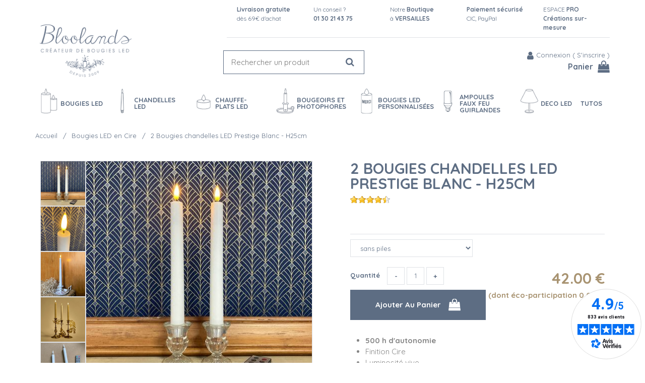

--- FILE ---
content_type: text/html; charset=UTF-8
request_url: https://www.bloolands.com/2-bougies-chandelles-led-prestige-blanc-h25cm.htm
body_size: 37735
content:
<!DOCTYPE html>
<html lang="fr">
<head>
<meta charset="utf-8">
<!--[if lt IE 9]>
  <script src="https://oss.maxcdn.com/libs/html5shiv/3.7.0/html5shiv.js"></script>
<![endif]-->
<meta http-equiv="X-UA-Compatible" content="IE=edge"><script type="text/javascript">(window.NREUM||(NREUM={})).init={ajax:{deny_list:["bam.nr-data.net"]},feature_flags:["soft_nav"]};(window.NREUM||(NREUM={})).loader_config={licenseKey:"4341dee21b",applicationID:"5266018",browserID:"5266028"};;/*! For license information please see nr-loader-rum-1.308.0.min.js.LICENSE.txt */
(()=>{var e,t,r={163:(e,t,r)=>{"use strict";r.d(t,{j:()=>E});var n=r(384),i=r(1741);var a=r(2555);r(860).K7.genericEvents;const s="experimental.resources",o="register",c=e=>{if(!e||"string"!=typeof e)return!1;try{document.createDocumentFragment().querySelector(e)}catch{return!1}return!0};var d=r(2614),u=r(944),l=r(8122);const f="[data-nr-mask]",g=e=>(0,l.a)(e,(()=>{const e={feature_flags:[],experimental:{allow_registered_children:!1,resources:!1},mask_selector:"*",block_selector:"[data-nr-block]",mask_input_options:{color:!1,date:!1,"datetime-local":!1,email:!1,month:!1,number:!1,range:!1,search:!1,tel:!1,text:!1,time:!1,url:!1,week:!1,textarea:!1,select:!1,password:!0}};return{ajax:{deny_list:void 0,block_internal:!0,enabled:!0,autoStart:!0},api:{get allow_registered_children(){return e.feature_flags.includes(o)||e.experimental.allow_registered_children},set allow_registered_children(t){e.experimental.allow_registered_children=t},duplicate_registered_data:!1},browser_consent_mode:{enabled:!1},distributed_tracing:{enabled:void 0,exclude_newrelic_header:void 0,cors_use_newrelic_header:void 0,cors_use_tracecontext_headers:void 0,allowed_origins:void 0},get feature_flags(){return e.feature_flags},set feature_flags(t){e.feature_flags=t},generic_events:{enabled:!0,autoStart:!0},harvest:{interval:30},jserrors:{enabled:!0,autoStart:!0},logging:{enabled:!0,autoStart:!0},metrics:{enabled:!0,autoStart:!0},obfuscate:void 0,page_action:{enabled:!0},page_view_event:{enabled:!0,autoStart:!0},page_view_timing:{enabled:!0,autoStart:!0},performance:{capture_marks:!1,capture_measures:!1,capture_detail:!0,resources:{get enabled(){return e.feature_flags.includes(s)||e.experimental.resources},set enabled(t){e.experimental.resources=t},asset_types:[],first_party_domains:[],ignore_newrelic:!0}},privacy:{cookies_enabled:!0},proxy:{assets:void 0,beacon:void 0},session:{expiresMs:d.wk,inactiveMs:d.BB},session_replay:{autoStart:!0,enabled:!1,preload:!1,sampling_rate:10,error_sampling_rate:100,collect_fonts:!1,inline_images:!1,fix_stylesheets:!0,mask_all_inputs:!0,get mask_text_selector(){return e.mask_selector},set mask_text_selector(t){c(t)?e.mask_selector="".concat(t,",").concat(f):""===t||null===t?e.mask_selector=f:(0,u.R)(5,t)},get block_class(){return"nr-block"},get ignore_class(){return"nr-ignore"},get mask_text_class(){return"nr-mask"},get block_selector(){return e.block_selector},set block_selector(t){c(t)?e.block_selector+=",".concat(t):""!==t&&(0,u.R)(6,t)},get mask_input_options(){return e.mask_input_options},set mask_input_options(t){t&&"object"==typeof t?e.mask_input_options={...t,password:!0}:(0,u.R)(7,t)}},session_trace:{enabled:!0,autoStart:!0},soft_navigations:{enabled:!0,autoStart:!0},spa:{enabled:!0,autoStart:!0},ssl:void 0,user_actions:{enabled:!0,elementAttributes:["id","className","tagName","type"]}}})());var p=r(6154),m=r(9324);let h=0;const v={buildEnv:m.F3,distMethod:m.Xs,version:m.xv,originTime:p.WN},b={consented:!1},y={appMetadata:{},get consented(){return this.session?.state?.consent||b.consented},set consented(e){b.consented=e},customTransaction:void 0,denyList:void 0,disabled:!1,harvester:void 0,isolatedBacklog:!1,isRecording:!1,loaderType:void 0,maxBytes:3e4,obfuscator:void 0,onerror:void 0,ptid:void 0,releaseIds:{},session:void 0,timeKeeper:void 0,registeredEntities:[],jsAttributesMetadata:{bytes:0},get harvestCount(){return++h}},_=e=>{const t=(0,l.a)(e,y),r=Object.keys(v).reduce((e,t)=>(e[t]={value:v[t],writable:!1,configurable:!0,enumerable:!0},e),{});return Object.defineProperties(t,r)};var w=r(5701);const x=e=>{const t=e.startsWith("http");e+="/",r.p=t?e:"https://"+e};var R=r(7836),k=r(3241);const A={accountID:void 0,trustKey:void 0,agentID:void 0,licenseKey:void 0,applicationID:void 0,xpid:void 0},S=e=>(0,l.a)(e,A),T=new Set;function E(e,t={},r,s){let{init:o,info:c,loader_config:d,runtime:u={},exposed:l=!0}=t;if(!c){const e=(0,n.pV)();o=e.init,c=e.info,d=e.loader_config}e.init=g(o||{}),e.loader_config=S(d||{}),c.jsAttributes??={},p.bv&&(c.jsAttributes.isWorker=!0),e.info=(0,a.D)(c);const f=e.init,m=[c.beacon,c.errorBeacon];T.has(e.agentIdentifier)||(f.proxy.assets&&(x(f.proxy.assets),m.push(f.proxy.assets)),f.proxy.beacon&&m.push(f.proxy.beacon),e.beacons=[...m],function(e){const t=(0,n.pV)();Object.getOwnPropertyNames(i.W.prototype).forEach(r=>{const n=i.W.prototype[r];if("function"!=typeof n||"constructor"===n)return;let a=t[r];e[r]&&!1!==e.exposed&&"micro-agent"!==e.runtime?.loaderType&&(t[r]=(...t)=>{const n=e[r](...t);return a?a(...t):n})})}(e),(0,n.US)("activatedFeatures",w.B)),u.denyList=[...f.ajax.deny_list||[],...f.ajax.block_internal?m:[]],u.ptid=e.agentIdentifier,u.loaderType=r,e.runtime=_(u),T.has(e.agentIdentifier)||(e.ee=R.ee.get(e.agentIdentifier),e.exposed=l,(0,k.W)({agentIdentifier:e.agentIdentifier,drained:!!w.B?.[e.agentIdentifier],type:"lifecycle",name:"initialize",feature:void 0,data:e.config})),T.add(e.agentIdentifier)}},384:(e,t,r)=>{"use strict";r.d(t,{NT:()=>s,US:()=>u,Zm:()=>o,bQ:()=>d,dV:()=>c,pV:()=>l});var n=r(6154),i=r(1863),a=r(1910);const s={beacon:"bam.nr-data.net",errorBeacon:"bam.nr-data.net"};function o(){return n.gm.NREUM||(n.gm.NREUM={}),void 0===n.gm.newrelic&&(n.gm.newrelic=n.gm.NREUM),n.gm.NREUM}function c(){let e=o();return e.o||(e.o={ST:n.gm.setTimeout,SI:n.gm.setImmediate||n.gm.setInterval,CT:n.gm.clearTimeout,XHR:n.gm.XMLHttpRequest,REQ:n.gm.Request,EV:n.gm.Event,PR:n.gm.Promise,MO:n.gm.MutationObserver,FETCH:n.gm.fetch,WS:n.gm.WebSocket},(0,a.i)(...Object.values(e.o))),e}function d(e,t){let r=o();r.initializedAgents??={},t.initializedAt={ms:(0,i.t)(),date:new Date},r.initializedAgents[e]=t}function u(e,t){o()[e]=t}function l(){return function(){let e=o();const t=e.info||{};e.info={beacon:s.beacon,errorBeacon:s.errorBeacon,...t}}(),function(){let e=o();const t=e.init||{};e.init={...t}}(),c(),function(){let e=o();const t=e.loader_config||{};e.loader_config={...t}}(),o()}},782:(e,t,r)=>{"use strict";r.d(t,{T:()=>n});const n=r(860).K7.pageViewTiming},860:(e,t,r)=>{"use strict";r.d(t,{$J:()=>u,K7:()=>c,P3:()=>d,XX:()=>i,Yy:()=>o,df:()=>a,qY:()=>n,v4:()=>s});const n="events",i="jserrors",a="browser/blobs",s="rum",o="browser/logs",c={ajax:"ajax",genericEvents:"generic_events",jserrors:i,logging:"logging",metrics:"metrics",pageAction:"page_action",pageViewEvent:"page_view_event",pageViewTiming:"page_view_timing",sessionReplay:"session_replay",sessionTrace:"session_trace",softNav:"soft_navigations",spa:"spa"},d={[c.pageViewEvent]:1,[c.pageViewTiming]:2,[c.metrics]:3,[c.jserrors]:4,[c.spa]:5,[c.ajax]:6,[c.sessionTrace]:7,[c.softNav]:8,[c.sessionReplay]:9,[c.logging]:10,[c.genericEvents]:11},u={[c.pageViewEvent]:s,[c.pageViewTiming]:n,[c.ajax]:n,[c.spa]:n,[c.softNav]:n,[c.metrics]:i,[c.jserrors]:i,[c.sessionTrace]:a,[c.sessionReplay]:a,[c.logging]:o,[c.genericEvents]:"ins"}},944:(e,t,r)=>{"use strict";r.d(t,{R:()=>i});var n=r(3241);function i(e,t){"function"==typeof console.debug&&(console.debug("New Relic Warning: https://github.com/newrelic/newrelic-browser-agent/blob/main/docs/warning-codes.md#".concat(e),t),(0,n.W)({agentIdentifier:null,drained:null,type:"data",name:"warn",feature:"warn",data:{code:e,secondary:t}}))}},1687:(e,t,r)=>{"use strict";r.d(t,{Ak:()=>d,Ze:()=>f,x3:()=>u});var n=r(3241),i=r(7836),a=r(3606),s=r(860),o=r(2646);const c={};function d(e,t){const r={staged:!1,priority:s.P3[t]||0};l(e),c[e].get(t)||c[e].set(t,r)}function u(e,t){e&&c[e]&&(c[e].get(t)&&c[e].delete(t),p(e,t,!1),c[e].size&&g(e))}function l(e){if(!e)throw new Error("agentIdentifier required");c[e]||(c[e]=new Map)}function f(e="",t="feature",r=!1){if(l(e),!e||!c[e].get(t)||r)return p(e,t);c[e].get(t).staged=!0,g(e)}function g(e){const t=Array.from(c[e]);t.every(([e,t])=>t.staged)&&(t.sort((e,t)=>e[1].priority-t[1].priority),t.forEach(([t])=>{c[e].delete(t),p(e,t)}))}function p(e,t,r=!0){const s=e?i.ee.get(e):i.ee,c=a.i.handlers;if(!s.aborted&&s.backlog&&c){if((0,n.W)({agentIdentifier:e,type:"lifecycle",name:"drain",feature:t}),r){const e=s.backlog[t],r=c[t];if(r){for(let t=0;e&&t<e.length;++t)m(e[t],r);Object.entries(r).forEach(([e,t])=>{Object.values(t||{}).forEach(t=>{t[0]?.on&&t[0]?.context()instanceof o.y&&t[0].on(e,t[1])})})}}s.isolatedBacklog||delete c[t],s.backlog[t]=null,s.emit("drain-"+t,[])}}function m(e,t){var r=e[1];Object.values(t[r]||{}).forEach(t=>{var r=e[0];if(t[0]===r){var n=t[1],i=e[3],a=e[2];n.apply(i,a)}})}},1738:(e,t,r)=>{"use strict";r.d(t,{U:()=>g,Y:()=>f});var n=r(3241),i=r(9908),a=r(1863),s=r(944),o=r(5701),c=r(3969),d=r(8362),u=r(860),l=r(4261);function f(e,t,r,a){const f=a||r;!f||f[e]&&f[e]!==d.d.prototype[e]||(f[e]=function(){(0,i.p)(c.xV,["API/"+e+"/called"],void 0,u.K7.metrics,r.ee),(0,n.W)({agentIdentifier:r.agentIdentifier,drained:!!o.B?.[r.agentIdentifier],type:"data",name:"api",feature:l.Pl+e,data:{}});try{return t.apply(this,arguments)}catch(e){(0,s.R)(23,e)}})}function g(e,t,r,n,s){const o=e.info;null===r?delete o.jsAttributes[t]:o.jsAttributes[t]=r,(s||null===r)&&(0,i.p)(l.Pl+n,[(0,a.t)(),t,r],void 0,"session",e.ee)}},1741:(e,t,r)=>{"use strict";r.d(t,{W:()=>a});var n=r(944),i=r(4261);class a{#e(e,...t){if(this[e]!==a.prototype[e])return this[e](...t);(0,n.R)(35,e)}addPageAction(e,t){return this.#e(i.hG,e,t)}register(e){return this.#e(i.eY,e)}recordCustomEvent(e,t){return this.#e(i.fF,e,t)}setPageViewName(e,t){return this.#e(i.Fw,e,t)}setCustomAttribute(e,t,r){return this.#e(i.cD,e,t,r)}noticeError(e,t){return this.#e(i.o5,e,t)}setUserId(e,t=!1){return this.#e(i.Dl,e,t)}setApplicationVersion(e){return this.#e(i.nb,e)}setErrorHandler(e){return this.#e(i.bt,e)}addRelease(e,t){return this.#e(i.k6,e,t)}log(e,t){return this.#e(i.$9,e,t)}start(){return this.#e(i.d3)}finished(e){return this.#e(i.BL,e)}recordReplay(){return this.#e(i.CH)}pauseReplay(){return this.#e(i.Tb)}addToTrace(e){return this.#e(i.U2,e)}setCurrentRouteName(e){return this.#e(i.PA,e)}interaction(e){return this.#e(i.dT,e)}wrapLogger(e,t,r){return this.#e(i.Wb,e,t,r)}measure(e,t){return this.#e(i.V1,e,t)}consent(e){return this.#e(i.Pv,e)}}},1863:(e,t,r)=>{"use strict";function n(){return Math.floor(performance.now())}r.d(t,{t:()=>n})},1910:(e,t,r)=>{"use strict";r.d(t,{i:()=>a});var n=r(944);const i=new Map;function a(...e){return e.every(e=>{if(i.has(e))return i.get(e);const t="function"==typeof e?e.toString():"",r=t.includes("[native code]"),a=t.includes("nrWrapper");return r||a||(0,n.R)(64,e?.name||t),i.set(e,r),r})}},2555:(e,t,r)=>{"use strict";r.d(t,{D:()=>o,f:()=>s});var n=r(384),i=r(8122);const a={beacon:n.NT.beacon,errorBeacon:n.NT.errorBeacon,licenseKey:void 0,applicationID:void 0,sa:void 0,queueTime:void 0,applicationTime:void 0,ttGuid:void 0,user:void 0,account:void 0,product:void 0,extra:void 0,jsAttributes:{},userAttributes:void 0,atts:void 0,transactionName:void 0,tNamePlain:void 0};function s(e){try{return!!e.licenseKey&&!!e.errorBeacon&&!!e.applicationID}catch(e){return!1}}const o=e=>(0,i.a)(e,a)},2614:(e,t,r)=>{"use strict";r.d(t,{BB:()=>s,H3:()=>n,g:()=>d,iL:()=>c,tS:()=>o,uh:()=>i,wk:()=>a});const n="NRBA",i="SESSION",a=144e5,s=18e5,o={STARTED:"session-started",PAUSE:"session-pause",RESET:"session-reset",RESUME:"session-resume",UPDATE:"session-update"},c={SAME_TAB:"same-tab",CROSS_TAB:"cross-tab"},d={OFF:0,FULL:1,ERROR:2}},2646:(e,t,r)=>{"use strict";r.d(t,{y:()=>n});class n{constructor(e){this.contextId=e}}},2843:(e,t,r)=>{"use strict";r.d(t,{G:()=>a,u:()=>i});var n=r(3878);function i(e,t=!1,r,i){(0,n.DD)("visibilitychange",function(){if(t)return void("hidden"===document.visibilityState&&e());e(document.visibilityState)},r,i)}function a(e,t,r){(0,n.sp)("pagehide",e,t,r)}},3241:(e,t,r)=>{"use strict";r.d(t,{W:()=>a});var n=r(6154);const i="newrelic";function a(e={}){try{n.gm.dispatchEvent(new CustomEvent(i,{detail:e}))}catch(e){}}},3606:(e,t,r)=>{"use strict";r.d(t,{i:()=>a});var n=r(9908);a.on=s;var i=a.handlers={};function a(e,t,r,a){s(a||n.d,i,e,t,r)}function s(e,t,r,i,a){a||(a="feature"),e||(e=n.d);var s=t[a]=t[a]||{};(s[r]=s[r]||[]).push([e,i])}},3878:(e,t,r)=>{"use strict";function n(e,t){return{capture:e,passive:!1,signal:t}}function i(e,t,r=!1,i){window.addEventListener(e,t,n(r,i))}function a(e,t,r=!1,i){document.addEventListener(e,t,n(r,i))}r.d(t,{DD:()=>a,jT:()=>n,sp:()=>i})},3969:(e,t,r)=>{"use strict";r.d(t,{TZ:()=>n,XG:()=>o,rs:()=>i,xV:()=>s,z_:()=>a});const n=r(860).K7.metrics,i="sm",a="cm",s="storeSupportabilityMetrics",o="storeEventMetrics"},4234:(e,t,r)=>{"use strict";r.d(t,{W:()=>a});var n=r(7836),i=r(1687);class a{constructor(e,t){this.agentIdentifier=e,this.ee=n.ee.get(e),this.featureName=t,this.blocked=!1}deregisterDrain(){(0,i.x3)(this.agentIdentifier,this.featureName)}}},4261:(e,t,r)=>{"use strict";r.d(t,{$9:()=>d,BL:()=>o,CH:()=>g,Dl:()=>_,Fw:()=>y,PA:()=>h,Pl:()=>n,Pv:()=>k,Tb:()=>l,U2:()=>a,V1:()=>R,Wb:()=>x,bt:()=>b,cD:()=>v,d3:()=>w,dT:()=>c,eY:()=>p,fF:()=>f,hG:()=>i,k6:()=>s,nb:()=>m,o5:()=>u});const n="api-",i="addPageAction",a="addToTrace",s="addRelease",o="finished",c="interaction",d="log",u="noticeError",l="pauseReplay",f="recordCustomEvent",g="recordReplay",p="register",m="setApplicationVersion",h="setCurrentRouteName",v="setCustomAttribute",b="setErrorHandler",y="setPageViewName",_="setUserId",w="start",x="wrapLogger",R="measure",k="consent"},5289:(e,t,r)=>{"use strict";r.d(t,{GG:()=>s,Qr:()=>c,sB:()=>o});var n=r(3878),i=r(6389);function a(){return"undefined"==typeof document||"complete"===document.readyState}function s(e,t){if(a())return e();const r=(0,i.J)(e),s=setInterval(()=>{a()&&(clearInterval(s),r())},500);(0,n.sp)("load",r,t)}function o(e){if(a())return e();(0,n.DD)("DOMContentLoaded",e)}function c(e){if(a())return e();(0,n.sp)("popstate",e)}},5607:(e,t,r)=>{"use strict";r.d(t,{W:()=>n});const n=(0,r(9566).bz)()},5701:(e,t,r)=>{"use strict";r.d(t,{B:()=>a,t:()=>s});var n=r(3241);const i=new Set,a={};function s(e,t){const r=t.agentIdentifier;a[r]??={},e&&"object"==typeof e&&(i.has(r)||(t.ee.emit("rumresp",[e]),a[r]=e,i.add(r),(0,n.W)({agentIdentifier:r,loaded:!0,drained:!0,type:"lifecycle",name:"load",feature:void 0,data:e})))}},6154:(e,t,r)=>{"use strict";r.d(t,{OF:()=>c,RI:()=>i,WN:()=>u,bv:()=>a,eN:()=>l,gm:()=>s,mw:()=>o,sb:()=>d});var n=r(1863);const i="undefined"!=typeof window&&!!window.document,a="undefined"!=typeof WorkerGlobalScope&&("undefined"!=typeof self&&self instanceof WorkerGlobalScope&&self.navigator instanceof WorkerNavigator||"undefined"!=typeof globalThis&&globalThis instanceof WorkerGlobalScope&&globalThis.navigator instanceof WorkerNavigator),s=i?window:"undefined"!=typeof WorkerGlobalScope&&("undefined"!=typeof self&&self instanceof WorkerGlobalScope&&self||"undefined"!=typeof globalThis&&globalThis instanceof WorkerGlobalScope&&globalThis),o=Boolean("hidden"===s?.document?.visibilityState),c=/iPad|iPhone|iPod/.test(s.navigator?.userAgent),d=c&&"undefined"==typeof SharedWorker,u=((()=>{const e=s.navigator?.userAgent?.match(/Firefox[/\s](\d+\.\d+)/);Array.isArray(e)&&e.length>=2&&e[1]})(),Date.now()-(0,n.t)()),l=()=>"undefined"!=typeof PerformanceNavigationTiming&&s?.performance?.getEntriesByType("navigation")?.[0]?.responseStart},6389:(e,t,r)=>{"use strict";function n(e,t=500,r={}){const n=r?.leading||!1;let i;return(...r)=>{n&&void 0===i&&(e.apply(this,r),i=setTimeout(()=>{i=clearTimeout(i)},t)),n||(clearTimeout(i),i=setTimeout(()=>{e.apply(this,r)},t))}}function i(e){let t=!1;return(...r)=>{t||(t=!0,e.apply(this,r))}}r.d(t,{J:()=>i,s:()=>n})},6630:(e,t,r)=>{"use strict";r.d(t,{T:()=>n});const n=r(860).K7.pageViewEvent},7699:(e,t,r)=>{"use strict";r.d(t,{It:()=>a,KC:()=>o,No:()=>i,qh:()=>s});var n=r(860);const i=16e3,a=1e6,s="SESSION_ERROR",o={[n.K7.logging]:!0,[n.K7.genericEvents]:!1,[n.K7.jserrors]:!1,[n.K7.ajax]:!1}},7836:(e,t,r)=>{"use strict";r.d(t,{P:()=>o,ee:()=>c});var n=r(384),i=r(8990),a=r(2646),s=r(5607);const o="nr@context:".concat(s.W),c=function e(t,r){var n={},s={},u={},l=!1;try{l=16===r.length&&d.initializedAgents?.[r]?.runtime.isolatedBacklog}catch(e){}var f={on:p,addEventListener:p,removeEventListener:function(e,t){var r=n[e];if(!r)return;for(var i=0;i<r.length;i++)r[i]===t&&r.splice(i,1)},emit:function(e,r,n,i,a){!1!==a&&(a=!0);if(c.aborted&&!i)return;t&&a&&t.emit(e,r,n);var o=g(n);m(e).forEach(e=>{e.apply(o,r)});var d=v()[s[e]];d&&d.push([f,e,r,o]);return o},get:h,listeners:m,context:g,buffer:function(e,t){const r=v();if(t=t||"feature",f.aborted)return;Object.entries(e||{}).forEach(([e,n])=>{s[n]=t,t in r||(r[t]=[])})},abort:function(){f._aborted=!0,Object.keys(f.backlog).forEach(e=>{delete f.backlog[e]})},isBuffering:function(e){return!!v()[s[e]]},debugId:r,backlog:l?{}:t&&"object"==typeof t.backlog?t.backlog:{},isolatedBacklog:l};return Object.defineProperty(f,"aborted",{get:()=>{let e=f._aborted||!1;return e||(t&&(e=t.aborted),e)}}),f;function g(e){return e&&e instanceof a.y?e:e?(0,i.I)(e,o,()=>new a.y(o)):new a.y(o)}function p(e,t){n[e]=m(e).concat(t)}function m(e){return n[e]||[]}function h(t){return u[t]=u[t]||e(f,t)}function v(){return f.backlog}}(void 0,"globalEE"),d=(0,n.Zm)();d.ee||(d.ee=c)},8122:(e,t,r)=>{"use strict";r.d(t,{a:()=>i});var n=r(944);function i(e,t){try{if(!e||"object"!=typeof e)return(0,n.R)(3);if(!t||"object"!=typeof t)return(0,n.R)(4);const r=Object.create(Object.getPrototypeOf(t),Object.getOwnPropertyDescriptors(t)),a=0===Object.keys(r).length?e:r;for(let s in a)if(void 0!==e[s])try{if(null===e[s]){r[s]=null;continue}Array.isArray(e[s])&&Array.isArray(t[s])?r[s]=Array.from(new Set([...e[s],...t[s]])):"object"==typeof e[s]&&"object"==typeof t[s]?r[s]=i(e[s],t[s]):r[s]=e[s]}catch(e){r[s]||(0,n.R)(1,e)}return r}catch(e){(0,n.R)(2,e)}}},8362:(e,t,r)=>{"use strict";r.d(t,{d:()=>a});var n=r(9566),i=r(1741);class a extends i.W{agentIdentifier=(0,n.LA)(16)}},8374:(e,t,r)=>{r.nc=(()=>{try{return document?.currentScript?.nonce}catch(e){}return""})()},8990:(e,t,r)=>{"use strict";r.d(t,{I:()=>i});var n=Object.prototype.hasOwnProperty;function i(e,t,r){if(n.call(e,t))return e[t];var i=r();if(Object.defineProperty&&Object.keys)try{return Object.defineProperty(e,t,{value:i,writable:!0,enumerable:!1}),i}catch(e){}return e[t]=i,i}},9324:(e,t,r)=>{"use strict";r.d(t,{F3:()=>i,Xs:()=>a,xv:()=>n});const n="1.308.0",i="PROD",a="CDN"},9566:(e,t,r)=>{"use strict";r.d(t,{LA:()=>o,bz:()=>s});var n=r(6154);const i="xxxxxxxx-xxxx-4xxx-yxxx-xxxxxxxxxxxx";function a(e,t){return e?15&e[t]:16*Math.random()|0}function s(){const e=n.gm?.crypto||n.gm?.msCrypto;let t,r=0;return e&&e.getRandomValues&&(t=e.getRandomValues(new Uint8Array(30))),i.split("").map(e=>"x"===e?a(t,r++).toString(16):"y"===e?(3&a()|8).toString(16):e).join("")}function o(e){const t=n.gm?.crypto||n.gm?.msCrypto;let r,i=0;t&&t.getRandomValues&&(r=t.getRandomValues(new Uint8Array(e)));const s=[];for(var o=0;o<e;o++)s.push(a(r,i++).toString(16));return s.join("")}},9908:(e,t,r)=>{"use strict";r.d(t,{d:()=>n,p:()=>i});var n=r(7836).ee.get("handle");function i(e,t,r,i,a){a?(a.buffer([e],i),a.emit(e,t,r)):(n.buffer([e],i),n.emit(e,t,r))}}},n={};function i(e){var t=n[e];if(void 0!==t)return t.exports;var a=n[e]={exports:{}};return r[e](a,a.exports,i),a.exports}i.m=r,i.d=(e,t)=>{for(var r in t)i.o(t,r)&&!i.o(e,r)&&Object.defineProperty(e,r,{enumerable:!0,get:t[r]})},i.f={},i.e=e=>Promise.all(Object.keys(i.f).reduce((t,r)=>(i.f[r](e,t),t),[])),i.u=e=>"nr-rum-1.308.0.min.js",i.o=(e,t)=>Object.prototype.hasOwnProperty.call(e,t),e={},t="NRBA-1.308.0.PROD:",i.l=(r,n,a,s)=>{if(e[r])e[r].push(n);else{var o,c;if(void 0!==a)for(var d=document.getElementsByTagName("script"),u=0;u<d.length;u++){var l=d[u];if(l.getAttribute("src")==r||l.getAttribute("data-webpack")==t+a){o=l;break}}if(!o){c=!0;var f={296:"sha512-+MIMDsOcckGXa1EdWHqFNv7P+JUkd5kQwCBr3KE6uCvnsBNUrdSt4a/3/L4j4TxtnaMNjHpza2/erNQbpacJQA=="};(o=document.createElement("script")).charset="utf-8",i.nc&&o.setAttribute("nonce",i.nc),o.setAttribute("data-webpack",t+a),o.src=r,0!==o.src.indexOf(window.location.origin+"/")&&(o.crossOrigin="anonymous"),f[s]&&(o.integrity=f[s])}e[r]=[n];var g=(t,n)=>{o.onerror=o.onload=null,clearTimeout(p);var i=e[r];if(delete e[r],o.parentNode&&o.parentNode.removeChild(o),i&&i.forEach(e=>e(n)),t)return t(n)},p=setTimeout(g.bind(null,void 0,{type:"timeout",target:o}),12e4);o.onerror=g.bind(null,o.onerror),o.onload=g.bind(null,o.onload),c&&document.head.appendChild(o)}},i.r=e=>{"undefined"!=typeof Symbol&&Symbol.toStringTag&&Object.defineProperty(e,Symbol.toStringTag,{value:"Module"}),Object.defineProperty(e,"__esModule",{value:!0})},i.p="https://js-agent.newrelic.com/",(()=>{var e={374:0,840:0};i.f.j=(t,r)=>{var n=i.o(e,t)?e[t]:void 0;if(0!==n)if(n)r.push(n[2]);else{var a=new Promise((r,i)=>n=e[t]=[r,i]);r.push(n[2]=a);var s=i.p+i.u(t),o=new Error;i.l(s,r=>{if(i.o(e,t)&&(0!==(n=e[t])&&(e[t]=void 0),n)){var a=r&&("load"===r.type?"missing":r.type),s=r&&r.target&&r.target.src;o.message="Loading chunk "+t+" failed: ("+a+": "+s+")",o.name="ChunkLoadError",o.type=a,o.request=s,n[1](o)}},"chunk-"+t,t)}};var t=(t,r)=>{var n,a,[s,o,c]=r,d=0;if(s.some(t=>0!==e[t])){for(n in o)i.o(o,n)&&(i.m[n]=o[n]);if(c)c(i)}for(t&&t(r);d<s.length;d++)a=s[d],i.o(e,a)&&e[a]&&e[a][0](),e[a]=0},r=self["webpackChunk:NRBA-1.308.0.PROD"]=self["webpackChunk:NRBA-1.308.0.PROD"]||[];r.forEach(t.bind(null,0)),r.push=t.bind(null,r.push.bind(r))})(),(()=>{"use strict";i(8374);var e=i(8362),t=i(860);const r=Object.values(t.K7);var n=i(163);var a=i(9908),s=i(1863),o=i(4261),c=i(1738);var d=i(1687),u=i(4234),l=i(5289),f=i(6154),g=i(944),p=i(384);const m=e=>f.RI&&!0===e?.privacy.cookies_enabled;function h(e){return!!(0,p.dV)().o.MO&&m(e)&&!0===e?.session_trace.enabled}var v=i(6389),b=i(7699);class y extends u.W{constructor(e,t){super(e.agentIdentifier,t),this.agentRef=e,this.abortHandler=void 0,this.featAggregate=void 0,this.loadedSuccessfully=void 0,this.onAggregateImported=new Promise(e=>{this.loadedSuccessfully=e}),this.deferred=Promise.resolve(),!1===e.init[this.featureName].autoStart?this.deferred=new Promise((t,r)=>{this.ee.on("manual-start-all",(0,v.J)(()=>{(0,d.Ak)(e.agentIdentifier,this.featureName),t()}))}):(0,d.Ak)(e.agentIdentifier,t)}importAggregator(e,t,r={}){if(this.featAggregate)return;const n=async()=>{let n;await this.deferred;try{if(m(e.init)){const{setupAgentSession:t}=await i.e(296).then(i.bind(i,3305));n=t(e)}}catch(e){(0,g.R)(20,e),this.ee.emit("internal-error",[e]),(0,a.p)(b.qh,[e],void 0,this.featureName,this.ee)}try{if(!this.#t(this.featureName,n,e.init))return(0,d.Ze)(this.agentIdentifier,this.featureName),void this.loadedSuccessfully(!1);const{Aggregate:i}=await t();this.featAggregate=new i(e,r),e.runtime.harvester.initializedAggregates.push(this.featAggregate),this.loadedSuccessfully(!0)}catch(e){(0,g.R)(34,e),this.abortHandler?.(),(0,d.Ze)(this.agentIdentifier,this.featureName,!0),this.loadedSuccessfully(!1),this.ee&&this.ee.abort()}};f.RI?(0,l.GG)(()=>n(),!0):n()}#t(e,r,n){if(this.blocked)return!1;switch(e){case t.K7.sessionReplay:return h(n)&&!!r;case t.K7.sessionTrace:return!!r;default:return!0}}}var _=i(6630),w=i(2614),x=i(3241);class R extends y{static featureName=_.T;constructor(e){var t;super(e,_.T),this.setupInspectionEvents(e.agentIdentifier),t=e,(0,c.Y)(o.Fw,function(e,r){"string"==typeof e&&("/"!==e.charAt(0)&&(e="/"+e),t.runtime.customTransaction=(r||"http://custom.transaction")+e,(0,a.p)(o.Pl+o.Fw,[(0,s.t)()],void 0,void 0,t.ee))},t),this.importAggregator(e,()=>i.e(296).then(i.bind(i,3943)))}setupInspectionEvents(e){const t=(t,r)=>{t&&(0,x.W)({agentIdentifier:e,timeStamp:t.timeStamp,loaded:"complete"===t.target.readyState,type:"window",name:r,data:t.target.location+""})};(0,l.sB)(e=>{t(e,"DOMContentLoaded")}),(0,l.GG)(e=>{t(e,"load")}),(0,l.Qr)(e=>{t(e,"navigate")}),this.ee.on(w.tS.UPDATE,(t,r)=>{(0,x.W)({agentIdentifier:e,type:"lifecycle",name:"session",data:r})})}}class k extends e.d{constructor(e){var t;(super(),f.gm)?(this.features={},(0,p.bQ)(this.agentIdentifier,this),this.desiredFeatures=new Set(e.features||[]),this.desiredFeatures.add(R),(0,n.j)(this,e,e.loaderType||"agent"),t=this,(0,c.Y)(o.cD,function(e,r,n=!1){if("string"==typeof e){if(["string","number","boolean"].includes(typeof r)||null===r)return(0,c.U)(t,e,r,o.cD,n);(0,g.R)(40,typeof r)}else(0,g.R)(39,typeof e)},t),function(e){(0,c.Y)(o.Dl,function(t,r=!1){if("string"!=typeof t&&null!==t)return void(0,g.R)(41,typeof t);const n=e.info.jsAttributes["enduser.id"];r&&null!=n&&n!==t?(0,a.p)(o.Pl+"setUserIdAndResetSession",[t],void 0,"session",e.ee):(0,c.U)(e,"enduser.id",t,o.Dl,!0)},e)}(this),function(e){(0,c.Y)(o.nb,function(t){if("string"==typeof t||null===t)return(0,c.U)(e,"application.version",t,o.nb,!1);(0,g.R)(42,typeof t)},e)}(this),function(e){(0,c.Y)(o.d3,function(){e.ee.emit("manual-start-all")},e)}(this),function(e){(0,c.Y)(o.Pv,function(t=!0){if("boolean"==typeof t){if((0,a.p)(o.Pl+o.Pv,[t],void 0,"session",e.ee),e.runtime.consented=t,t){const t=e.features.page_view_event;t.onAggregateImported.then(e=>{const r=t.featAggregate;e&&!r.sentRum&&r.sendRum()})}}else(0,g.R)(65,typeof t)},e)}(this),this.run()):(0,g.R)(21)}get config(){return{info:this.info,init:this.init,loader_config:this.loader_config,runtime:this.runtime}}get api(){return this}run(){try{const e=function(e){const t={};return r.forEach(r=>{t[r]=!!e[r]?.enabled}),t}(this.init),n=[...this.desiredFeatures];n.sort((e,r)=>t.P3[e.featureName]-t.P3[r.featureName]),n.forEach(r=>{if(!e[r.featureName]&&r.featureName!==t.K7.pageViewEvent)return;if(r.featureName===t.K7.spa)return void(0,g.R)(67);const n=function(e){switch(e){case t.K7.ajax:return[t.K7.jserrors];case t.K7.sessionTrace:return[t.K7.ajax,t.K7.pageViewEvent];case t.K7.sessionReplay:return[t.K7.sessionTrace];case t.K7.pageViewTiming:return[t.K7.pageViewEvent];default:return[]}}(r.featureName).filter(e=>!(e in this.features));n.length>0&&(0,g.R)(36,{targetFeature:r.featureName,missingDependencies:n}),this.features[r.featureName]=new r(this)})}catch(e){(0,g.R)(22,e);for(const e in this.features)this.features[e].abortHandler?.();const t=(0,p.Zm)();delete t.initializedAgents[this.agentIdentifier]?.features,delete this.sharedAggregator;return t.ee.get(this.agentIdentifier).abort(),!1}}}var A=i(2843),S=i(782);class T extends y{static featureName=S.T;constructor(e){super(e,S.T),f.RI&&((0,A.u)(()=>(0,a.p)("docHidden",[(0,s.t)()],void 0,S.T,this.ee),!0),(0,A.G)(()=>(0,a.p)("winPagehide",[(0,s.t)()],void 0,S.T,this.ee)),this.importAggregator(e,()=>i.e(296).then(i.bind(i,2117))))}}var E=i(3969);class I extends y{static featureName=E.TZ;constructor(e){super(e,E.TZ),f.RI&&document.addEventListener("securitypolicyviolation",e=>{(0,a.p)(E.xV,["Generic/CSPViolation/Detected"],void 0,this.featureName,this.ee)}),this.importAggregator(e,()=>i.e(296).then(i.bind(i,9623)))}}new k({features:[R,T,I],loaderType:"lite"})})()})();</script>
<meta name="viewport" content="width=device-width, initial-scale=1">
<title>2 Chandelles de cire blanche Prestige  | Bougie LED</title>
<meta name="keywords" content="mariage, cérémonie, soirée" />
<meta name="robots" content="INDEX, FOLLOW"/>
        <link rel="canonical" href="https://www.bloolands.com/2-bougies-chandelles-led-prestige-blanc-h25cm.htm"/>
<meta name="description" content="Deux chandelles LED Haut de Gamme en cire blanche. Flamme luminosité intense, une illusion vraiment réaliste. Programmation 4/8h et télécommande incluse." />
<meta name="identifier-url" content="https://www.bloolands.com" />
<meta name="author" content="Y-Proximité" />
<meta name="version" content="1.88.2" />
<meta name="copyright" content="https://www.bloolands.com" />
<meta http-equiv="Cache-Control" content="no-cache" />


<meta property="og:type" content="article" />
<meta property="og:title" content="2 Bougies chandelles LED Prestige Blanc - H25cm " />
<meta property="og:description" content="Deux chandelles LED Haut de Gamme en cire blanche. Flamme luminosité intense, une illusion vraiment réaliste. Programmation 4/8h et télécommande incluse." />
<meta property="og:url" content="https://www.bloolands.com/2-bougies-chandelles-led-prestige-blanc-h25cm.htm" />
<meta property="og:image" content="https://cdn.store-factory.com/www.bloolands.com/content/product_11679963b.jpg?v=1675443163" />
<meta property="og:image:width" content="2000" />
<meta property="og:image:height" content="2000" />
<meta property="og:image:type" content="image/jpeg" />
<meta property="og:image:alt" content="2 Bougies chandelles LED Prestige Blanc - H25cm " />
<meta property="og:image:secure_url" content="https://cdn.store-factory.com/www.bloolands.com/content/product_11679963b.jpg?v=1675443163" />
<script src="https://www.bloolands.com/mag/scripts/jquery/jquery-1.8.2.min.js"></script>
<!-- BEGIN CSS -->
<link rel="stylesheet" type="text/css" href="https://www.bloolands.com/mag/css/basic.css?v=1.88.2" media="screen" />
	<!-- sur mesure -->
<link rel="stylesheet" type="text/css" href="https://www.bloolands.com/style.css?v=202512021424" media="screen" />
	<link rel="stylesheet" type="text/css" href="https://www.bloolands.com/store.css?v=202601121251" media="screen" />
<link rel="stylesheet" type="text/css" href="https://www.bloolands.com/print.css" media="print" />
<!-- END CSS -->

<script src="https://www.bloolands.com/mag/scripts/common.js?v=1.88.2"></script>
<script src="https://www.bloolands.com/mag/scripts/lib_ajax_v2.js?v=1.88.2"></script>

<!-- NOTE : Également mis à disposition dans "Extra_head_order". -->

<!-- Google tag (gtag.js) -->
<script async src="https://www.googletagmanager.com/gtag/js?id=G-CG01BYLC9V"></script>
<script>
  window.dataLayer = window.dataLayer || [];
  function gtag(){dataLayer.push(arguments);}
  gtag('js', new Date());

  gtag('config', 'G-CG01BYLC9V');
</script>

<meta name="viewport" content="width=device-width, initial-scale=1.0">

<link rel="stylesheet" href="/css/knacss.css" media="all">
<link rel="stylesheet" href="https://stackpath.bootstrapcdn.com/font-awesome/4.7.0/css/font-awesome.min.css">

<link rel="apple-touch-icon" sizes="180x180" href="/favicons/apple-touch-icon.png">
<link rel="icon" type="image/png" href="/favicons/favicon-32x32.png" sizes="32x32">
<link rel="icon" type="image/png" href="/favicons/favicon-16x16.png" sizes="16x16">
<link rel="manifest" href="/favicons/manifest.json">
<link rel="mask-icon" href="/favicons/safari-pinned-tab.svg" color="#5d6d83">
<link rel="shortcut icon" href="/favicons/favicon.ico">
<meta name="apple-mobile-web-app-title" content="Bloolands">
<meta name="application-name" content="Bloolands">
<meta name="msapplication-config" content="/favicons/browserconfig.xml">
<meta name="theme-color" content="#5d6d83">

<meta name="y_key" content="dcc858a0e8a46547">
<meta name="p:domain_verify" content="6e69a3e937dc1cb3078fd8721b1b46c8">

<!-- Extra en-tête -->
<div id="extra_en-tete" class="grid">
    <ul class="grid5 right w100 tiny-hidden small-hidden large-w66">
    
        <li>
            <a href="/bougies-a-led-livraison.htm">
                <span class="bold">Livraison gratuite</span><br />
                dès 69€ d'achat
            </a>
        </li>
        
        <li>
            <a href="/bougies-a-led-service.htm">
                Un conseil ?<br />
                <span class="bold">01 30 21 43 75</span>
            </a>
        </li>
        
        <li>
            <a href="/bougie-led-vous-etes-a-recherche-une-boutique-a-paris-ou-un-magasin-en-ile-france-652777.htm">
                Notre <span class="bold">Boutique</span><br />
                à <span class="bold">VERSAILLES</span>
            </a>
        </li>
        
        <li>
            <a href="/paiement-securise-sur-le-site-bloolands.htm">
                <span class="bold">Paiement sécurisé</span><br />
                CIC, PayPal
            </a>
        </li>
        
        <li>
            <a href="/bougies-led-professionnel.htm">
                ESPACE <span class="bold">PRO</span><br />
                <strong>Créations sur-mesure</strong>
            </a>
        </li>
    
    </ul>
</div>
<!-- /Extra en-tête -->

<!-- Pinterest Tag -->
<script>
!function(e){if(!window.pintrk){window.pintrk = function () {
window.pintrk.queue.push(Array.prototype.slice.call(arguments))};var
  n=window.pintrk;n.queue=[],n.version="3.0";var
  t=document.createElement("script");t.async=!0,t.src=e;var
  r=document.getElementsByTagName("script")[0];
  r.parentNode.insertBefore(t,r)}}("https://s.pinimg.com/ct/core.js");
pintrk('load', '2613845521459', {em: '<user_email_address>'});
pintrk('page');
</script>
<noscript>
<img height="1" width="1" style="display:none;" alt=""
  src="https://ct.pinterest.com/v3/?tid=2613845521459&pd[em]=<hashed_email_address>&noscript=1" />
</noscript>
<!-- end Pinterest Tag -->

<script>
window.axeptioSettings = {
  clientId: "624c60adff64f0b97f62f89a",
  cookiesVersion: "bloolands-fr",
  googleConsentMode: {
    default: {
      analytics_storage: "denied",
      ad_storage: "denied",
      ad_user_data: "denied",
      ad_personalization: "denied",
      wait_for_update: 500
    }
  }
};
 
(function(d, s) {
  var t = d.getElementsByTagName(s)[0], e = d.createElement(s);
  e.async = true; e.src = "//static.axept.io/sdk.js";
  t.parentNode.insertBefore(e, t);
})(document, "script");
</script>

<script async align="left" charset="utf-8" src="https://widgets.rr.skeepers.io/generated/cec1894c-0489-aa14-25ef-60152811b32e/78ea4aff-99b1-4d29-a7ff-1577f65606e1.js"></script><script>
(function(i,s,o,g,r,a,m){i['GoogleAnalyticsObject']=r;i[r]=i[r]||function(){
(i[r].q=i[r].q||[]).push(arguments)},i[r].l=1*new Date();a=s.createElement(o),
m=s.getElementsByTagName(o)[0];a.async=1;a.src=g;m.parentNode.insertBefore(a,m)
})(window,document,'script','https://www.google-analytics.com/analytics.js','ga');

ga('create', 'G-CG01BYLC9V', 'auto');
ga('require', 'displayfeatures');
ga('send', 'pageview');
</script>
<meta property="fb:app_id" content="229406610527086"/>
</head>
<body >
<script src="/mag/scripts/newsletter.js"></script> <!-- NOTE : Également mis à disposition dans "Extra_order". -->
<script src="https://cdnjs.cloudflare.com/ajax/libs/jquery-tools/1.2.7/jquery.tools.min.js"></script>
<script src="/js/tout_sauf_achat.js"></script>    <div class="bkg_texture">
<div id="master">
<div id="top">
<div id="logo" itemscope itemtype="http://schema.org/Organization">
    <a itemprop="url" href="https://www.bloolands.com" title="Accueil">
    			<img itemprop="logo" src="https://www.bloolands.com/img/logo.png"  alt="Bougie LED électrique Bloolands" />
		<span>
					Bougie LED électrique Bloolands			</span>
</a>
        	 
            <p>
                Spécialiste de la bougie LED électrique            </p>
            </div>
<div id="flag">
<ul>
<li class="fr"><a href="/mag/fr.php" title="Fran&ccedil;ais"><span>fr</span></a></li>
<li class="en"><a href="/mag/en.php" title="English"><span>en</span></a></li>
</ul>
</div>
<div id="comand">
<ul>
<li class="start"></li>
<li class="help"><a href="https://www.bloolands.com/mag/fr/help_99.php" title="aide"><span>aide</span></a></li>
<li class="account"><a href="https://www.bloolands.com/mag/fr/acc_menu.php" title="mon compte"><span>mon compte</span></a></li>

<li class="log" id="log_logout" style="display:none"><a href="https://www.bloolands.com/mag/fr/log_out.php" title="Déconnexion"><span>Déconnexion</span></a>
    <div class="log_detail">
        <span class="par_g">(</span>
        <span id="log_bonjour">Bonjour, </span> 
        <div id="log_name"> 
            <a href="https://www.bloolands.com/mag/fr/acc_menu.php" title="mon compte">
                        <span id="log_firstname"></span> 
            <span id="log_lastname"></span></a> 
        </div> 
        <span class="par_d">)</span> 
    </div> 
</li>

<li class="log" id="log_login"><a href="https://www.bloolands.com/mag/fr/acc_menu.php" title="connexion"><span>connexion</span></a>
    <div class="log_detail">
        <span class="par_g">(</span>
        <a href="https://www.bloolands.com/mag/fr/acc_menu.php" title="s'inscrire"><span id="log_inscription">s'inscrire</span></a>
        <span class="par_d">)</span>
    </div>
</li>

<li class="basket"><a href="https://www.bloolands.com/mag/fr/shoppingcart.php" title="panier"><span>panier</span></a>
<div id="item_basket">
<span id="par_g" class="par_g"></span>
<div id="nb_article">
<span id="numit_basket"></span>
<span id="charact_basket"></span>
</div>
<div id="total_basket">
<span id="chartotal_basket"></span>
<span id="totalit_basket"></span><span id="currency_basket"></span> <span id="charit_basket"></span>
</div>
<span id="par_d" class="par_d"></span>
</div>
</li>
<li class="order"><a href="https://www.bloolands.com/mag/fr/shoppingcart.php" title="commander"><span>commander</span></a></li>

<li class="end"></li>
</ul>
</div>
</div>
     
<!-- POPUP DE BASKET -->
	
        <div id="popup_div_bkjs" class="pop_up pop_alert">
            <table><tr><td >
                <div class="sf_pop sf_pop_height">
                        <div class="top">
                            <span>Ajouter au panier</span>
                            <input class="btn_short close" type="button" value="X" onclick="document.getElementById('popup_div_bkjs').style.display='none'"  />
                        </div>
                        <div class="contener">
                            <p>Le produit a été ajouté au panier <span id="popupbkjs_quantity"></span></p><p id="popupbkjs_stockinsufficient">Le stock est insuffisant. <span id="popupbkjs_stockinsufficient_number"></span> unités ont été rajoutées au panier</p><div id="content_popup_div_bkjs"></div><div id="popupbkjs_total"><span>Total: <span id="popupbkjs_pricetotal"></span><span id="popupbkjs_currency"></span></span></div><div id="content_popup_bsk_onglet"></div>
                        </div>
                        <div class="bottom">
                            <input type="button" class="btn btn_1" onclick="document.getElementById('popup_div_bkjs').style.display='none'" value="Continuer" />		<input type="button" class="btn btn_2" onclick="window.location='https://www.bloolands.com/mag/fr/shoppingcart.php'" value="Commander" />
                        </div>
                </div>
            </td></tr></table>
        </div>     
<!-- POPUP STOCK -->
    
	
        <div id="alertStock" class="pop_up pop_alert">
            <table><tr><td >
                <div class="sf_pop sf_pop_height">
                        <div class="top">
                            <span>Stock épuisé.</span>
                            <input class="btn_short close" type="button" value="X" onclick="document.getElementById('alertStock').style.display='none'"  />
                        </div>
                        <div class="contener">
                            <span id='txt_alertStock'>victime de son succès, ce produit est momentanément indisponible</span>
                        </div>
                        <div class="bottom">
                            <input type="button" class="btn btn_1" onclick="document.getElementById('alertStock').style.display='none'" value="Fermer" />
                        </div>
                </div>
            </td></tr></table>
        </div> <div id="popup_div_stocklimit" class="pop_up"></div>


        <div id="alertMiniQuantityPurchase" class="pop_up pop_alert">
            <table><tr><td >
                <div class="sf_pop sf_pop_height">
                        <div class="top">
                            <span>Quantité minimum d'achat</span>
                            <input class="btn_short close" type="button" value="X" onclick="document.getElementById('alertMiniQuantityPurchase').style.display='none'"  />
                        </div>
                        <div class="contener">
                            <span id='txt_alertMiniQuantityPurchase'>La quantité minimum d'achat n'est pas atteinte</span>
                        </div>
                        <div class="bottom">
                            <input type="button" class="btn btn_1" onclick="document.getElementById('alertMiniQuantityPurchase').style.display='none'" value="Fermer" />
                        </div>
                </div>
            </td></tr></table>
        </div> 
<div id="navig">
	<!-- horizontal large menu -->
   <ul id="menu">
    <li class="start">&nbsp;</li>
       	    <li class="m1 mns" onmouseover="menu('smenu_1','visible')" onmouseout="menu('smenu_1','hidden')" > <a  class="menu" title="Bougies led"><span>Bougies led</span></a>
	      <ul id="smenu_1" class="smenu">
      			      <ul id="smenu_column_1" class="smenu_column">
		    	<li class="ssm1 smenu_header"><a title="Toutes nos bougies led" class="smenu_header_img" href="https://www.bloolands.com/bougies-led.htm"></a><a title="Toutes nos bougies led" class="smenu_header_h2" href="https://www.bloolands.com/bougies-led.htm">Toutes nos bougies led</a></li>
                  		        <ul class="ssmenu">
		        	
			        <li class="ssm1_n2"><a title="Bougies LED Piliers" href="https://www.bloolands.com/bougies-led-pilier.htm">Bougies LED Piliers</a></li>
			    	
			        <li class="ssm2_n2"><a title="Bougies LED Cire" href="https://www.bloolands.com/bougies-cire-led.htm">Bougies LED Cire</a></li>
			    	
			        <li class="ssm3_n2"><a title="Bougies LED Petites Hauteurs" href="https://www.bloolands.com/petites-bougies-led.htm">Bougies LED Petites Hauteurs</a></li>
			    	
			        <li class="ssm4_n2"><a title="Bougies LED Flamme Oscillante" href="https://www.bloolands.com/bougies-led-flamme-vacillante.htm">Bougies LED Flamme Oscillante</a></li>
			    	
			        <li class="ssm5_n2"><a title="Bougies LED Haut de Gamme" href="https://www.bloolands.com/bougies-led-cire-haut-de-gamme.htm">Bougies LED Haut de Gamme</a></li>
			    	
			        <li class="ssm6_n2"><a title="Bougies LED Château de Versailles" href="https://www.bloolands.com/bougies-led-chateau-de-versailles.htm">Bougies LED Château de Versailles</a></li>
			    	
			        <li class="ssm7_n2"><a title="Bougies LED Mariage" href="https://www.bloolands.com/bougies-led-mariage.htm">Bougies LED Mariage</a></li>
			    	
			        <li class="ssm8_n2"><a title="Bougies LED Extérieur" href="https://www.bloolands.com/bougies-a-led-oscillante-exterieur.htm">Bougies LED Extérieur</a></li>
			    	
			        <li class="ssm9_n2"><a title="Bougies Chandelles LED" href="https://www.bloolands.com/chandelles-led.htm">Bougies Chandelles LED</a></li>
			    	
			        <li class="ssm10_n2"><a title="Bougies LED Religieuses" href="https://www.bloolands.com/bougies-led-religieuses.htm">Bougies LED Religieuses</a></li>
			    	
			        <li class="ssm11_n2"><a title="Bougies LED Deuil" href="https://www.bloolands.com/bougies-de-deuil.htm">Bougies LED Deuil</a></li>
			    	
			        <li class="ssm12_n2"><a title="Bougies LED Fleurs séchées" href="https://www.bloolands.com/fleurs-sechees-bougie-led.htm">Bougies LED Fleurs séchées</a></li>
			    	
			        <li class="ssm13_n2"><a title="Bougies LED Merci" href="https://www.bloolands.com/bougies-merci.htm">Bougies LED Merci</a></li>
			    	
			        <li class="ssm14_n2"><a title="Bougies LED Message" href="https://www.bloolands.com/bougies-led-feel-good.htm">Bougies LED Message</a></li>
			    	
			        <li class="ssm15_n2"><a title="Bougies LED Régionales" href="https://www.bloolands.com/bougies-led-symboles-des-regions.htm">Bougies LED Régionales</a></li>
			    	
			        <li class="ssm16_n2"><a title="Bougies LED Rouges, Vertes, etc" href="https://www.bloolands.com/bougies-led-de-couleur.htm">Bougies LED Rouges, Vertes, etc</a></li>
			    	
			        <li class="ssm17_n2"><a title="Bougies LED Longue Durée" href="https://www.bloolands.com/bougies-led-longue-duree.htm">Bougies LED Longue Durée</a></li>
			    	
			        <li class="ssm18_n2"><a title="Bougies LED à Programmation" href="https://www.bloolands.com/bougies-led-programmables.htm">Bougies LED à Programmation</a></li>
			    	
			        <li class="ssm19_n2"><a title="Bougies LED à Télécommande" href="https://www.bloolands.com/bougies-led-telecommandes.htm">Bougies LED à Télécommande</a></li>
			    	
			        <li class="ssm20_n2"><a title="Bougies Ampoules LED" href="https://www.bloolands.com/bougies-ampoules-lustres.htm">Bougies Ampoules LED</a></li>
			    	
			        <li class="ssm21_n2"><a title="Bougies LED Noël" href="https://www.bloolands.com/bougies-noel.htm">Bougies LED Noël</a></li>
			    	
			        <li class="ssm22_n2"><a title="Bougies LED en Vidéo" href="https://www.bloolands.com/toutes-videos-nos-bougies-led-cire.htm">Bougies LED en Vidéo</a></li>
			    	
			        <li class="ssm23_n2"><a title="PROMOTIONS" href="https://www.bloolands.com/promotions-bougies-led.htm">PROMOTIONS</a></li>
			    		        </ul>
						      </ul>
		  		      </ul>
	    </li>
    			    <li class="i"></li>
            	    <li class="m2 mns" onmouseover="menu('smenu_2','visible')" onmouseout="menu('smenu_2','hidden')" > <a  class="menu" title="CHANDELLES LED"><span>CHANDELLES LED</span></a>
	      <ul id="smenu_2" class="smenu">
      			      <ul id="smenu_column_1" class="smenu_column">
		    	<li class="ssm1 smenu_header"><a title="Toutes nos chandelles LED" class="smenu_header_img" href="https://www.bloolands.com/chandelles-led.htm"></a><a title="Toutes nos chandelles LED" class="smenu_header_h2" href="https://www.bloolands.com/chandelles-led.htm">Toutes nos chandelles LED</a></li>
                  		        <ul class="ssmenu">
		        	
			        <li class="ssm1_n2"><a title="Chandelles LED Flamme Oscillante" href="https://www.bloolands.com/chandelles-led-oscillante.htm">Chandelles LED Flamme Oscillante</a></li>
			    	
			        <li class="ssm2_n2"><a title="Chandelles LED Flamme Vacillante" href="https://www.bloolands.com/chandelles-led-en-cire-vacillante.htm">Chandelles LED Flamme Vacillante</a></li>
			    	
			        <li class="ssm3_n2"><a title="Bougeoirs Chandelle" href="https://www.bloolands.com/bougeoirs.htm">Bougeoirs Chandelle</a></li>
			    	
			        <li class="ssm4_n2"><a title="Bobèches Chandelle" href="https://www.bloolands.com/bobeches-bougies-chandelles.htm">Bobèches Chandelle</a></li>
			    	
			        <li class="ssm5_n2"><a title="Mini Couronnes Chandelle" href="https://www.bloolands.com/couronne-noel-bougeoir.htm">Mini Couronnes Chandelle</a></li>
			    	
			        <li class="ssm6_n2"><a title="Accessoires Chandelles LED" href="https://www.bloolands.com/accessoires-chandelles-led.htm">Accessoires Chandelles LED</a></li>
			    	
			        <li class="ssm7_n2"><a title="PROMOTIONS" href="https://www.bloolands.com/promotions-chandelles-led.htm">PROMOTIONS</a></li>
			    		        </ul>
						      </ul>
		  		      </ul>
	    </li>
    			    <li class="i"></li>
            	    <li class="m3 mns" onmouseover="menu('smenu_3','visible')" onmouseout="menu('smenu_3','hidden')" > <a  class="menu" title="Chauffe-plats led"><span>Chauffe-plats led</span></a>
	      <ul id="smenu_3" class="smenu">
      			      <ul id="smenu_column_1" class="smenu_column">
		    	<li class="ssm1 smenu_header"><a title="Toutes nos bougies Chauffe-plats LED" class="smenu_header_img" href="https://www.bloolands.com/bougies-led-chauffe-plat.htm"></a><a title="Toutes nos bougies Chauffe-plats LED" class="smenu_header_h2" href="https://www.bloolands.com/bougies-led-chauffe-plat.htm">Toutes nos bougies Chauffe-plats LED</a></li>
                  		        <ul class="ssmenu">
		        	
			        <li class="ssm1_n2"><a title="Bougies Votives LED" href="https://www.bloolands.com/votives-led-papier-japonais.htm">Bougies Votives LED</a></li>
			    	
			        <li class="ssm2_n2"><a title="Chauffe-plats LED Flamme Vacillante" href="https://www.bloolands.com/bougies-led-chauffe-plat-flamme-vacillante.htm">Chauffe-plats LED Flamme Vacillante</a></li>
			    	
			        <li class="ssm3_n2"><a title="Chauffe-plats LED Flamme Oscillante" href="https://www.bloolands.com/bougies-led-chauffe-plat-flamme-oscillante.htm">Chauffe-plats LED Flamme Oscillante</a></li>
			    	
			        <li class="ssm4_n2"><a title="Chauffe-plats LED Programmation" href="https://www.bloolands.com/bougies-chauffe-plat-a-programmation.htm">Chauffe-plats LED Programmation</a></li>
			    	
			        <li class="ssm5_n2"><a title="Chauffe-plats LED à Télécommande" href="https://www.bloolands.com/bougies-chauffe-plat-led-telecommande.htm">Chauffe-plats LED à Télécommande</a></li>
			    	
			        <li class="ssm6_n2"><a title="Chauffe-plats LED Longue Durée" href="https://www.bloolands.com/bougies-chauffe-plat-led-longue-duree.htm">Chauffe-plats LED Longue Durée</a></li>
			    	
			        <li class="ssm7_n2"><a title="Chauffe-plats LED en Vidéo" href="https://www.bloolands.com/toutes-videos-nos-bougies-chauffe-plat-led.htm">Chauffe-plats LED en Vidéo</a></li>
			    	
			        <li class="ssm8_n2"><a title="PROMOTIONS" href="https://www.bloolands.com/petite-braderie-chauffe-plat-led.htm">PROMOTIONS</a></li>
			    		        </ul>
						      </ul>
		  		      </ul>
	    </li>
    			    <li class="i"></li>
            	    <li class="m4 mns" onmouseover="menu('smenu_4','visible')" onmouseout="menu('smenu_4','hidden')" > <a  class="menu" title="Bougeoirs et Photophores"><span>Bougeoirs et Photophores</span></a>
	      <ul id="smenu_4" class="smenu">
      			      <ul id="smenu_column_1" class="smenu_column">
		    	<li class="ssm1 smenu_header"><a title="Tous nos bougeoirs" class="smenu_header_img" href="https://www.bloolands.com/bougeoirs.htm"></a><a title="Tous nos bougeoirs" class="smenu_header_h2" href="https://www.bloolands.com/bougeoirs.htm">Tous nos bougeoirs</a></li>
                  		        <ul class="ssmenu">
		        	
			        <li class="ssm1_n2"><a title="Bougeoirs Carafes" href="https://www.bloolands.com/bougeoirs-laiton.htm">Bougeoirs Carafes</a></li>
			    	
			        <li class="ssm2_n2"><a title="Bougeoirs Métal" href="https://www.bloolands.com/bougeoirs-metal.htm">Bougeoirs Métal</a></li>
			    	
			        <li class="ssm3_n2"><a title="Bougeoirs Porcelaine et Faïence" href="https://www.bloolands.com/bougeoir-porcelaine-faience.htm">Bougeoirs Porcelaine et Faïence</a></li>
			    	
			        <li class="ssm4_n2"><a title="Bougeoirs Verre et Cristal" href="https://www.bloolands.com/bougeoir-verre-cristal.htm">Bougeoirs Verre et Cristal</a></li>
			    	
			        <li class="ssm5_n2"><a title="Bobèches Chandelles" href="https://www.bloolands.com/bobeches-bougies-chandelles.htm">Bobèches Chandelles</a></li>
			    		        </ul>
						      </ul>
		  			      <ul id="smenu_column_2" class="smenu_column">
		    	<li class="ssm2 smenu_header"><a title="Tous nos photophores LED" class="smenu_header_img" href="https://www.bloolands.com/photophores-led.htm"></a><a title="Tous nos photophores LED" class="smenu_header_h2" href="https://www.bloolands.com/photophores-led.htm">Tous nos photophores LED</a></li>
                  		        <ul class="ssmenu">
		        	
			        <li class="ssm1_n2"><a title="Photophores LED Maisons" href="https://www.bloolands.com/photophore-led-maison-de-papier.htm">Photophores LED Maisons</a></li>
			    	
			        <li class="ssm2_n2"><a title="Photophores LED Papier" href="https://www.bloolands.com/photophores-led-papier.htm">Photophores LED Papier</a></li>
			    	
			        <li class="ssm3_n2"><a title="Photophores LED Papier Japonais" href="https://www.bloolands.com/petit-photophore-led-toute-la-collection.htm">Photophores LED Papier Japonais</a></li>
			    	
			        <li class="ssm4_n2"><a title="Photophores LED Papier Italien" href="https://www.bloolands.com/photophores-led-papier-italien.htm">Photophores LED Papier Italien</a></li>
			    	
			        <li class="ssm5_n2"><a title="Photophores LED Chiffres Lumineux" href="https://www.bloolands.com/photophores-a-chiffre.htm">Photophores LED Chiffres Lumineux</a></li>
			    	
			        <li class="ssm6_n2"><a title="Photophores LED à Télécommande" href="https://www.bloolands.com/photophore-a-telecommande-ou-programmable.htm">Photophores LED à Télécommande</a></li>
			    	
			        <li class="ssm7_n2"><a title="Photophores LED Noël" href="https://www.bloolands.com/photophores-led-noel.htm">Photophores LED Noël</a></li>
			    	
			        <li class="ssm8_n2"><a title="Photophores LED en Vidéo" href="https://www.bloolands.com/toutes-videos-nos-photophores-led.htm">Photophores LED en Vidéo</a></li>
			    	
			        <li class="ssm9_n2"><a title="PROMOTIONS" href="https://www.bloolands.com/promotion-photophores-led.htm">PROMOTIONS</a></li>
			    		        </ul>
						      </ul>
		  		      </ul>
	    </li>
    			    <li class="i"></li>
            	    <li class="m5 mns" onmouseover="menu('smenu_5','visible')" onmouseout="menu('smenu_5','hidden')" > <a href="https://www.bloolands.com/bougies-led-personnalisees.htm" class="menu" title="Bougies LED personnalisées"><span>Bougies LED personnalisées</span></a>
	      <ul id="smenu_5" class="smenu">
      			      <ul id="smenu_column_1" class="smenu_column">
		    	<li class="ssm1 smenu_header"><a title="Toutes nos bougies LED personnalisables" class="smenu_header_img" href="https://www.bloolands.com/bougies-led-personnalisees.htm"></a><a title="Toutes nos bougies LED personnalisables" class="smenu_header_h2" href="https://www.bloolands.com/bougies-led-personnalisees.htm">Toutes nos bougies LED personnalisables</a></li>
                  		        <ul class="ssmenu">
		        	
			        <li class="ssm1_n2"><a title="Bougies LED personnalisables Message" href="https://www.bloolands.com/bougies-led-personnalisees-message.htm">Bougies LED personnalisables Message</a></li>
			    	
			        <li class="ssm2_n2"><a title="Bougies LED personnalisables Evénement Religieux" href="https://www.bloolands.com/bougies-led-personnalisees-religieuses.htm">Bougies LED personnalisables Evénement Religieux</a></li>
			    	
			        <li class="ssm3_n2"><a title="Bougies LED personnalisables Initiale" href="https://www.bloolands.com/bougies-led-personnalisees-monogramme.htm">Bougies LED personnalisables Initiale</a></li>
			    	
			        <li class="ssm4_n2"><a title="Bougies LED personnalisables Fleurs Séchées" href="https://www.bloolands.com/bougies-led-personnalisees-fleurs-sechees.htm">Bougies LED personnalisables Fleurs Séchées</a></li>
			    	
			        <li class="ssm5_n2"><a title="Bougies LED personnalisables Mariage" href="https://www.bloolands.com/bougies-led-mariage-personnalisees.htm">Bougies LED personnalisables Mariage</a></li>
			    	
			        <li class="ssm6_n2"><a title="Bougies LED personnalisables Deuil" href="https://www.bloolands.com/bougies-led-personnalisees-deuil-deces.htm">Bougies LED personnalisables Deuil</a></li>
			    		        </ul>
						      </ul>
		  		      </ul>
	    </li>
    			    <li class="i"></li>
            	    <li class="m6 mns" onmouseover="menu('smenu_6','visible')" onmouseout="menu('smenu_6','hidden')" > <a  class="menu" title="AMPOULES FAUX FEU GUIRLANDES"><span>AMPOULES FAUX FEU GUIRLANDES</span></a>
	      <ul id="smenu_6" class="smenu">
      			      <ul id="smenu_column_1" class="smenu_column">
		    	<li class="ssm1 smenu_header"><a title="AMPOULES - FAUX FEU" class="smenu_header_img" href="https://www.bloolands.com/ampoule-led-lustres.htm"></a><a title="AMPOULES - FAUX FEU" class="smenu_header_h2" href="https://www.bloolands.com/ampoule-led-lustres.htm">AMPOULES - FAUX FEU</a></li>
                  		        <ul class="ssmenu">
		        	
			        <li class="ssm1_n2"><a title="Ampoules LED pour Lustres et Appliques" href="https://www.bloolands.com/ampoule-led-lustres.htm">Ampoules LED pour Lustres et Appliques</a></li>
			    	
			        <li class="ssm2_n2"><a title="Ampoules LED Faux Feu" href="https://www.bloolands.com/fire-lamp-faux-feu.htm">Ampoules LED Faux Feu</a></li>
			    	
			        <li class="ssm3_n2"><a title="Idées faux feu de bois" href="https://www.bloolands.com/feu-factice-idees.htm">Idées faux feu de bois</a></li>
			    		        </ul>
						      </ul>
		  			      <ul id="smenu_column_2" class="smenu_column">
		    	<li class="ssm2 smenu_header"><a title="GUIRLANDES LED" class="smenu_header_img" href="https://www.bloolands.com/guirlandes-lumineuses-a-led-pour-noel.htm"></a><a title="GUIRLANDES LED" class="smenu_header_h2" href="https://www.bloolands.com/guirlandes-lumineuses-a-led-pour-noel.htm">GUIRLANDES LED</a></li>
                  		        <ul class="ssmenu">
		        	
			        <li class="ssm1_n2"><a title="Guirlandes Intérieures" href="https://www.bloolands.com/guirlandes-interieures-led.htm">Guirlandes Intérieures</a></li>
			    	
			        <li class="ssm2_n2"><a title="Guirlandes Extérieures" href="https://www.bloolands.com/guirlandes-exterieures-led.htm">Guirlandes Extérieures</a></li>
			    	
			        <li class="ssm3_n2"><a title="Guirlandes Petite Longueur" href="https://www.bloolands.com/petites-guirlandes-led.htm">Guirlandes Petite Longueur</a></li>
			    	
			        <li class="ssm4_n2"><a title="Guirlandes Grande Longueur" href="https://www.bloolands.com/guirlandes-led-tres-longues.htm">Guirlandes Grande Longueur</a></li>
			    	
			        <li class="ssm5_n2"><a title="Guirlandes Gouttes" href="https://www.bloolands.com/guirlandes-gouttes-interieur-exterieur.htm">Guirlandes Gouttes</a></li>
			    	
			        <li class="ssm6_n2"><a title="Guirlandes Noël" href="https://www.bloolands.com/guirlandes-lumineuses-noel.htm">Guirlandes Noël</a></li>
			    	
			        <li class="ssm7_n2"><a title="PROMOTIONS" href="https://www.bloolands.com/promotions-guirlandes-led.htm">PROMOTIONS</a></li>
			    		        </ul>
						      </ul>
		  		      </ul>
	    </li>
    			    <li class="i"></li>
            	    <li class="m7 mns" onmouseover="menu('smenu_7','visible')" onmouseout="menu('smenu_7','hidden')" > <a  class="menu" title="DECO LED"><span>DECO LED</span></a>
	      <ul id="smenu_7" class="smenu">
      			      <ul id="smenu_column_1" class="smenu_column">
		    	<li class="ssm1 smenu_header"><a title="CERCLES ET COURONNES" class="smenu_header_img" href="https://www.bloolands.com/deco-a-suspendre.htm"></a><a title="CERCLES ET COURONNES" class="smenu_header_h2" href="https://www.bloolands.com/deco-a-suspendre.htm">CERCLES ET COURONNES</a></li>
                  		        <ul class="ssmenu">
		        	
			        <li class="ssm1_n2"><a title="Cercles fleuris" href="https://www.bloolands.com/cercle-couronne-vegetale-deco-mariage.htm">Cercles fleuris</a></li>
			    	
			        <li class="ssm2_n2"><a title="Bougies suspendues" href="https://www.bloolands.com/bougies-suspendues.htm">Bougies suspendues</a></li>
			    	
			        <li class="ssm3_n2"><a title="Couronnes de Noël" href="https://www.bloolands.com/couronnes-noel-haut-de-gamme.htm">Couronnes de Noël</a></li>
			    	
			        <li class="ssm4_n2"><a title="Boules de Noël" href="https://www.bloolands.com/boules-papier-noel.htm">Boules de Noël</a></li>
			    		        </ul>
						      </ul>
		  			      <ul id="smenu_column_2" class="smenu_column">
		    	<li class="ssm2 smenu_header"><a title="ACCESSOIRES" class="smenu_header_img" href="https://www.bloolands.com/accessoires-deco-bougies-led.htm"></a><a title="ACCESSOIRES" class="smenu_header_h2" href="https://www.bloolands.com/accessoires-deco-bougies-led.htm">ACCESSOIRES</a></li>
                  		        <ul class="ssmenu">
		        	
			        <li class="ssm1_n2"><a title="Accessoires Déco Laiton" href="https://www.bloolands.com/accessoires-ambiance-laiton.htm">Accessoires Déco Laiton</a></li>
			    	
			        <li class="ssm2_n2"><a title="Cartes de Noël, Cartes de Vœux, Cartes Postales" href="https://www.bloolands.com/cartes-noel.htm">Cartes de Noël, Cartes de Vœux, Cartes Postales</a></li>
			    	
			        <li class="ssm3_n2"><a title="Fleurs Lumineuses LED" href="https://www.bloolands.com/fleurs-lumineuses-led.htm">Fleurs Lumineuses LED</a></li>
			    	
			        <li class="ssm4_n2"><a title="Mini Couronnes" href="https://www.bloolands.com/mini-couronnes-bougies.htm">Mini Couronnes</a></li>
			    	
			        <li class="ssm5_n2"><a title="Bobèches Chandelle" href="https://www.bloolands.com/bobeches-bougies-chandelles.htm">Bobèches Chandelle</a></li>
			    	
			        <li class="ssm6_n2"><a title="Bougeoirs" href="https://www.bloolands.com/bougeoirs.htm">Bougeoirs</a></li>
			    	
			        <li class="ssm7_n2"><a title="Coupes et Coupelles" href="https://www.bloolands.com/coupes-coupelles-accessoires-deco.htm">Coupes et Coupelles</a></li>
			    	
			        <li class="ssm8_n2"><a title="Petits vases" href="https://www.bloolands.com/petits-vases.htm">Petits vases</a></li>
			    	
			        <li class="ssm9_n2"><a title="Objets détournés" href="https://www.bloolands.com/bougeoirs-recycles-revalorises.htm">Objets détournés</a></li>
			    	
			        <li class="ssm10_n2"><a title="Déco papier" href="https://www.bloolands.com/decor-papier.htm">Déco papier</a></li>
			    	
			        <li class="ssm11_n2"><a title="Eucalyptus" href="https://www.bloolands.com/eucalyptus-deco.htm">Eucalyptus</a></li>
			    	
			        <li class="ssm12_n2"><a title="Lampes à poser" href="https://www.bloolands.com/lampes-a-poser.htm">Lampes à poser</a></li>
			    	
			        <li class="ssm13_n2"><a title="Bois Accessoires" href="https://www.bloolands.com/objets-bois.htm">Bois Accessoires</a></li>
			    	
			        <li class="ssm14_n2"><a title="Photophores" href="https://www.bloolands.com/coupelles-metal-verre.htm">Photophores</a></li>
			    	
			        <li class="ssm15_n2"><a title="Piles et télécommandes" href="https://www.bloolands.com/piles-bougie-led.htm">Piles et télécommandes</a></li>
			    	
			        <li class="ssm16_n2"><a title="Étiquettes et Boîtes Cadeaux" href="https://www.bloolands.com/boites-cadeaux.htm">Étiquettes et Boîtes Cadeaux</a></li>
			    	
			        <li class="ssm17_n2"><a title="Oeufs et Déco Pâques" href="https://www.bloolands.com/deco-de-paques.htm">Oeufs et Déco Pâques</a></li>
			    	
			        <li class="ssm18_n2"><a title="Accessoires Noël" href="https://www.bloolands.com/idees-deco-de-noel.htm">Accessoires Noël</a></li>
			    	
			        <li class="ssm19_n2"><a title="Fruits et Fleurs de Noël" href="https://www.bloolands.com/fruits-de-noel.htm">Fruits et Fleurs de Noël</a></li>
			    	
			        <li class="ssm20_n2"><a title="PROMOTIONS" href="https://www.bloolands.com/promotions-accessoires-bougies-led.htm">PROMOTIONS</a></li>
			    		        </ul>
						      </ul>
		  			      <ul id="smenu_column_3" class="smenu_column">
		    	<li class="ssm3 smenu_header"><a title="ABAT-JOUR VERRE" class="smenu_header_img" href="https://www.bloolands.com/abat-jour-table-decor-lumineux-sophistique.htm"></a><a title="ABAT-JOUR VERRE" class="smenu_header_h2" href="https://www.bloolands.com/abat-jour-table-decor-lumineux-sophistique.htm">ABAT-JOUR VERRE</a></li>
                  		        <ul class="ssmenu">
		        	
			        <li class="ssm1_n2"><a title="Petite Lampe" href="https://www.bloolands.com/petite-lampe-verre-a-pied.htm">Petite Lampe</a></li>
			    	
			        <li class="ssm2_n2"><a title="Déco Papier Japonais" href="https://www.bloolands.com/abat-jour-papier-japonais.htm">Déco Papier Japonais</a></li>
			    	
			        <li class="ssm3_n2"><a title="Déco Graphique" href="https://www.bloolands.com/deco-graphique.htm">Déco Graphique</a></li>
			    	
			        <li class="ssm4_n2"><a title="Déco Musique" href="https://www.bloolands.com/deco-musique.htm">Déco Musique</a></li>
			    	
			        <li class="ssm5_n2"><a title="Déco Fleurie - Végétale" href="https://www.bloolands.com/deco-fleurie-vegetale.htm">Déco Fleurie - Végétale</a></li>
			    	
			        <li class="ssm6_n2"><a title="Déco Anniversaire - Musique" href="https://www.bloolands.com/deco-anniversaire.htm">Déco Anniversaire - Musique</a></li>
			    	
			        <li class="ssm7_n2"><a title="Déco Noël" href="https://www.bloolands.com/abat-jour-de-table-decor-lumineux-sophistique.htm">Déco Noël</a></li>
			    	
			        <li class="ssm8_n2"><a title="PROMOTIONS" href="https://www.bloolands.com/promotions-abat-jour-papier-led.htm">PROMOTIONS</a></li>
			    		        </ul>
						      </ul>
		  			      <ul id="smenu_column_4" class="smenu_column">
		    	<li class="ssm4 smenu_header"><a title="DECO NOEL" class="smenu_header_img" href="https://www.bloolands.com/boutique-de-noel.htm"></a><a title="DECO NOEL" class="smenu_header_h2" href="https://www.bloolands.com/boutique-de-noel.htm">DECO NOEL</a></li>
                  		        <ul class="ssmenu">
		        	
			        <li class="ssm1_n2"><a title="Couronnes de Noël" href="https://www.bloolands.com/couronnes-noel-haut-de-gamme.htm">Couronnes de Noël</a></li>
			    	
			        <li class="ssm2_n2"><a title="Sapins de Noël" href="https://www.bloolands.com/sapins-de-noel.htm">Sapins de Noël</a></li>
			    	
			        <li class="ssm3_n2"><a title="Mini Couronnes" href="https://www.bloolands.com/mini-couronnes-bougies.htm">Mini Couronnes</a></li>
			    	
			        <li class="ssm4_n2"><a title="Déco papier découpé" href="https://www.bloolands.com/feuilles-d-arbre-en-papier-decoupe-or.htm">Déco papier découpé</a></li>
			    	
			        <li class="ssm5_n2"><a title="Guirlandes de Noël" href="https://www.bloolands.com/guirlandes-lumineuses-noel.htm">Guirlandes de Noël</a></li>
			    	
			        <li class="ssm6_n2"><a title="Boules de Noël" href="https://www.bloolands.com/boules-de-noel.htm">Boules de Noël</a></li>
			    	
			        <li class="ssm7_n2"><a title="Bougies de Noël" href="https://www.bloolands.com/bougies-noel.htm">Bougies de Noël</a></li>
			    	
			        <li class="ssm8_n2"><a title="Photophores de Noël" href="https://www.bloolands.com/photophores-led-noel.htm">Photophores de Noël</a></li>
			    	
			        <li class="ssm9_n2"><a title="Abat-Jour de Noël" href="https://www.bloolands.com/abat-jour-de-table-decor-lumineux-sophistique.htm">Abat-Jour de Noël</a></li>
			    	
			        <li class="ssm10_n2"><a title="Accessoires de Noël" href="https://www.bloolands.com/idees-deco-de-noel.htm">Accessoires de Noël</a></li>
			    	
			        <li class="ssm11_n2"><a title="Fruits et Fleurs de Noël" href="https://www.bloolands.com/fruits-de-noel.htm">Fruits et Fleurs de Noël</a></li>
			    	
			        <li class="ssm12_n2"><a title="Boîtes et Etiquettes Noël" href="https://www.bloolands.com/etiquette-noel.htm">Boîtes et Etiquettes Noël</a></li>
			    	
			        <li class="ssm13_n2"><a title="Noël Durable" href="https://www.bloolands.com/noel-eco-responsable.htm">Noël Durable</a></li>
			    	
			        <li class="ssm14_n2"><a title="Inspirations Noël" href="https://www.bloolands.com/deco-noel-maison.htm">Inspirations Noël</a></li>
			    	
			        <li class="ssm15_n2"><a title="PROMOTIONS" href="https://www.bloolands.com/promotions-boules-de-noel.htm">PROMOTIONS</a></li>
			    		        </ul>
						      </ul>
		  			      <ul id="smenu_column_5" class="smenu_column">
		    	<li class="ssm5 smenu_header"><a title="STICKERS LED" class="smenu_header_img" href="https://www.bloolands.com/stickers-led.htm"></a><a title="STICKERS LED" class="smenu_header_h2" href="https://www.bloolands.com/stickers-led.htm">STICKERS LED</a></li>
                  		        <ul class="ssmenu">
		        	
			        <li class="ssm1_n2"><a title="Stickers LED pour Bouteille" href="https://www.bloolands.com/stickers-led-bouteille-lumineuse.htm">Stickers LED pour Bouteille</a></li>
			    	
			        <li class="ssm2_n2"><a title="Stickers LED pour Verre" href="https://www.bloolands.com/stickers-led-verre-lumineux.htm">Stickers LED pour Verre</a></li>
			    		        </ul>
						      </ul>
		  			      <ul id="smenu_column_6" class="smenu_column">
		    	<li class="ssm6 smenu_header"><a title="ENFANTS" class="smenu_header_img" href="https://www.bloolands.com/deco-led-enfants.htm"></a><a title="ENFANTS" class="smenu_header_h2" href="https://www.bloolands.com/deco-led-enfants.htm">ENFANTS</a></li>
                  		        <ul class="ssmenu">
		        	
			        <li class="ssm1_n2"><a title="Veilleuses enfants" href="https://www.bloolands.com/photophores-led-enfants.htm">Veilleuses enfants</a></li>
			    	
			        <li class="ssm2_n2"><a title="Abat-jour anniversaires" href="https://www.bloolands.com/deco-anniversaire.htm">Abat-jour anniversaires</a></li>
			    	
			        <li class="ssm3_n2"><a title="Tutos enfants" href="https://www.bloolands.com/tutos-deco-diy-chambre-enfant-bebe.htm">Tutos enfants</a></li>
			    	
			        <li class="ssm4_n2"><a title="PROMOTIONS" href="https://www.bloolands.com/promotions-photophores-led-enfants.htm">PROMOTIONS</a></li>
			    		        </ul>
						      </ul>
		  		      </ul>
	    </li>
    			    <li class="i"></li>
            	    <li class="m8 mns" onmouseover="menu('smenu_8','visible')" onmouseout="menu('smenu_8','hidden')" > <a href="https://www.bloolands.com/tutos.htm" class="menu" title="TUTOS"><span>TUTOS</span></a>
	      <ul id="smenu_8" class="smenu">
      			      <ul id="smenu_column_1" class="smenu_column">
		    	<li class="ssm1 smenu_header"><a title="Tous nos DIY" class="smenu_header_img" href="https://www.bloolands.com/tutos.htm"></a><a title="Tous nos DIY" class="smenu_header_h2" href="https://www.bloolands.com/tutos.htm">Tous nos DIY</a></li>
                  		        <ul class="ssmenu">
		        	
			        <li class="ssm1_n2"><a title="DIY PAQUES ET PRINTEMPS" href="https://www.bloolands.com/deco-paques-printemps-originale.htm">DIY PAQUES ET PRINTEMPS</a></li>
			    	
			        <li class="ssm2_n2"><a title="DIY GUIRLANDES" href="https://www.bloolands.com/diy-guirlandes-deco.htm">DIY GUIRLANDES</a></li>
			    	
			        <li class="ssm3_n2"><a title="DIY DECO" href="https://www.bloolands.com/deco-maison-diy.htm">DIY DECO</a></li>
			    	
			        <li class="ssm4_n2"><a title="DIY ENFANT" href="https://www.bloolands.com/tutos-deco-diy-chambre-enfant-bebe.htm">DIY ENFANT</a></li>
			    	
			        <li class="ssm5_n2"><a title="DIY MARIAGE/FÊTE" href="https://www.bloolands.com/tutos-deco-diy-mariage.htm">DIY MARIAGE/FÊTE</a></li>
			    	
			        <li class="ssm6_n2"><a title="DIY GOURMANDS" href="https://www.bloolands.com/diy-gourmands.htm">DIY GOURMANDS</a></li>
			    	
			        <li class="ssm7_n2"><a title="DIY PHOTOPHORES" href="https://www.bloolands.com/photophores-led-a-personnaliser.htm">DIY PHOTOPHORES</a></li>
			    	
			        <li class="ssm8_n2"><a title="DIY NOEL" href="https://www.bloolands.com/tutos-deco-diy-noel.htm">DIY NOEL</a></li>
			    	
			        <li class="ssm9_n2"><a title="KITS" href="https://www.bloolands.com/decouvrez-nos-kits-photophores-led.htm">KITS</a></li>
			    	
			        <li class="ssm10_n2"><a title="Blog" href="https://www.bloolands.com/blog.htm">Blog</a></li>
			    		        </ul>
						      </ul>
		  		      </ul>
	    </li>
    			    <li class="end">&nbsp;</li>
               
  </ul>
</div>

		
<!-- horizontal_large menu -->
<div id="left"><p id="left_top"><span>&nbsp;</span></p><div id="left_contener">
<div id="ff_container"></div>
<div id="offer" class="arround offer">
</div>
<form id="formSearch" action="https://www.bloolands.com/mag/fr/search_list.php" method="post">
<div id="search" class="arround">
		<p>
<input type="text" name="ctx_search" id="ctx_search" autocomplete="off" size="10" class="ibox"/><input type="submit" value="ok" class="btn_short"/>
<input type="hidden" value="Veuillez-saisir au moins 3 caractères!" id="msg_z7_06">
    </p>
</div>
</form>

<div id="service" class="arround service">
<ul>
<li class="pq"><a href="https://www.bloolands.com/mag/fr/help_12.php">Mentions légales</a></li><li class="pa"><a href="https://www.bloolands.com/mag/fr/help_07.php">Sécurité</a></li></ul>
</div>
<div id="partner" class="arround">
	</div>
</div>
<p id="left_bottom"><span>&nbsp;</span></p>
</div>
<script>
if(document.getElementById('ff_container') && document.getElementById('left')){
		document.getElementById('left').className='left_filter_facet';
}
</script>
<!-- menu_cached 1.88.2-->

	<div id="navigation"></div>


<input type="hidden" id="msg_z9_06" value="article">
<input type="hidden" id="msg_z9_07" value="articles">
<input type="hidden" id="msg_z9_08" value="Total:">
<input type="hidden" id="msg_ze_00" value="Livraison:">
<input type="hidden" id="msg_currency" value="&#8364;">
<input type="hidden" id="msg_it_ot" value="T.T.C.">
<input type="hidden" id="msg_z6_09" value="Veuillez cocher la case pour affirmer avoir pris connaissance de notre Politique de confidentialité!">
<div id="work" class="prod_11679963">
<div id="product" class="work_margin" itemscope itemtype="http://schema.org/Product">

  <div id="image" class="view" >
	<div id="zoom" style="background-color:#FFF; border:2px solid #000000; z-index:900; display:none; position:absolute; overflow:hidden;">
		<img class="pdtImgHd" id="imgZoom" src="" alt="imgZoom" style="position:absolute;" />
	</div>
	<input type="hidden" id="urlZoom" value="" />
    
    
	<input type="hidden" id="wImgZoom" value="1000" />
	<link rel="image_src" href="https://cdn.store-factory.com/www.bloolands.com/content/product_11679963b.jpg?v=1675443163" />
	<link itemprop="image" href="https://cdn.store-factory.com/www.bloolands.com/content/product_11679963b.jpg?v=1675443163" />
    <link itemprop="image" href="https://cdn.store-factory.com/www.bloolands.com/content/product_11679963hd.jpg?v=1675443163" />
	<img id="img1" src="https://cdn.store-factory.com/www.bloolands.com/content/product_11679963b.jpg?v=1675443163" onmouseover="document.getElementById('wImgZoom').value='1000';showZoom('https://cdn.store-factory.com/www.bloolands.com/content/product_11679963hd.jpg?v=1675443163');drag(event);" onmousemove="drag(event);" onmouseout="hideZoom();" alt="2 Bougies chandelles LED Prestige Blanc - H25cm" />
	
	  
	<input type="hidden" id="wImgb" value="2000" />
	
<p class="pd_zoom" id="pd_zoom"><a href="javascript:change_zoom(document.getElementById('change_prozm').value,document.getElementById('change_img_hd').value)" title= "zoom"><span>zoom</span></a>
	
	<input type="hidden" id="change_prozm" value="product_zoom" />
	<input type="hidden" id="change_pdzoom" value="0" />
	<input type="hidden" id="change_img_hd" value="11679963" />
	
	<div id="product_zoom" name="product_zoom" style="display:none;" class="work_margin popup_zoom">
		<p class="primary">2 Bougies chandelles LED Prestige Blanc - H25cm</p>
		<p class="secondary"></p>
		<div id="image_zoom"><img id="pdtimg_11679963" onmousemove="drag(event);" src="" alt="2 Bougies chandelles LED Prestige Blanc - H25cm" />
		<input type="hidden" id="pdtid_defaut" value="11679963" />
		<input type="hidden" id="pid_11679963" value="https://cdn.store-factory.com/www.bloolands.com/content/product_11679963hd.jpg?v=1675443163" />
	</div>
	<p class="btn_pos btn_pos_feature"><input type="button" class="btn_long btn_zoom" value="Fermer" onclick="change_zoom(document.getElementById('change_prozm').value)" tabindex="1" /></p>
</div>
</p>
    
	<p class="pd07"><span>voir aussi :</span>
      <a style="cursor:hand" onclick="activeVisible('img1', true);hideall('0','change_prozm','11679963','product_zoom','zvc')" class="imgx" data-pdtimg="11679963"><img src="https://cdn.store-factory.com/www.bloolands.com/content/product_11679963s.jpg?v=1675443163" class="pic_another_pic" alt="2 Bougies chandelles LED Prestige Blanc - H25cm"/></a>
      <a onclick="loadZoomBis('https://cdn.store-factory.com/www.bloolands.com/content/pdtimg_4909654hd.jpg?v=1728544726'); change_zoom('zvc_0','4909654','0','change_prozm','id_zvc_0','product_zoom','zvc');" class="imgx" data-pdtimg="4909654" style="cursor:hand;"><img src="https://cdn.store-factory.com/www.bloolands.com/content/pdtimg_4909654s.jpg?v=1728544726" class="pic_another_pic" alt="2 Bougies chandelles LED Prestige Blanc - H25cm"/></a>
		<link itemprop="image" href="https://cdn.store-factory.com/www.bloolands.com/content/pdtimg_4909654b.jpg?v=1728544726" />
	<a onclick="loadZoomBis('https://cdn.store-factory.com/www.bloolands.com/content/pdtimg_5200550hd.jpg?v=1728544726'); change_zoom('zvc_1','5200550','0','change_prozm','id_zvc_1','product_zoom','zvc');" class="imgx" data-pdtimg="5200550" style="cursor:hand;"><img src="https://cdn.store-factory.com/www.bloolands.com/content/pdtimg_5200550s.jpg?v=1728544726" class="pic_another_pic" alt="2 Bougies chandelles LED Prestige Blanc - H25cm"/></a>
		<link itemprop="image" href="https://cdn.store-factory.com/www.bloolands.com/content/pdtimg_5200550b.jpg?v=1728544726" />
	<a onclick="loadZoomBis('https://cdn.store-factory.com/www.bloolands.com/content/pdtimg_4913135hd.jpg?v=1728544726'); change_zoom('zvc_2','4913135','0','change_prozm','id_zvc_2','product_zoom','zvc');" class="imgx" data-pdtimg="4913135" style="cursor:hand;"><img src="https://cdn.store-factory.com/www.bloolands.com/content/pdtimg_4913135s.jpg?v=1728544726" class="pic_another_pic" alt="2 Bougies chandelles LED Prestige Blanc - H25cm"/></a>
		<link itemprop="image" href="https://cdn.store-factory.com/www.bloolands.com/content/pdtimg_4913135b.jpg?v=1728544726" />
	<a onclick="loadZoomBis('https://cdn.store-factory.com/www.bloolands.com/content/pdtimg_4909656hd.jpg?v=1728544726'); change_zoom('zvc_3','4909656','0','change_prozm','id_zvc_3','product_zoom','zvc');" class="imgx" data-pdtimg="4909656" style="cursor:hand;"><img src="https://cdn.store-factory.com/www.bloolands.com/content/pdtimg_4909656s.jpg?v=1728544726" class="pic_another_pic" alt="2 Bougies chandelles LED Prestige Blanc - H25cm"/></a>
		<link itemprop="image" href="https://cdn.store-factory.com/www.bloolands.com/content/pdtimg_4909656b.jpg?v=1728544726" />
	</p>
	<div name="zvc" style="display:none" id="zvc_0" class="zvc" onclick="activeImgPrinc('11679963')"><img src="https://cdn.store-factory.com/www.bloolands.com/content/pdtimg_4909654b.jpg?v=1728544726" alt="2 Bougies chandelles LED Prestige Blanc - H25cm" onmouseover="document.getElementById('wImgZoom').value='450';showZoom('https://cdn.store-factory.com/www.bloolands.com/content/pdtimg_4909654hd.jpg?v=1728544726');drag(event);" onmousemove="drag(event);" onmouseout="hideZoom();"/></div><div name="zvc" style="display:none" id="zvc_1" class="zvc" onclick="activeImgPrinc('11679963')"><img src="https://cdn.store-factory.com/www.bloolands.com/content/pdtimg_5200550b.jpg?v=1728544726" alt="2 Bougies chandelles LED Prestige Blanc - H25cm" onmouseover="document.getElementById('wImgZoom').value='450';showZoom('https://cdn.store-factory.com/www.bloolands.com/content/pdtimg_5200550hd.jpg?v=1728544726');drag(event);" onmousemove="drag(event);" onmouseout="hideZoom();"/></div><div name="zvc" style="display:none" id="zvc_2" class="zvc" onclick="activeImgPrinc('11679963')"><img src="https://cdn.store-factory.com/www.bloolands.com/content/pdtimg_4913135b.jpg?v=1728544726" alt="2 Bougies chandelles LED Prestige Blanc - H25cm" onmouseover="document.getElementById('wImgZoom').value='450';showZoom('https://cdn.store-factory.com/www.bloolands.com/content/pdtimg_4913135hd.jpg?v=1728544726');drag(event);" onmousemove="drag(event);" onmouseout="hideZoom();"/></div><div name="zvc" style="display:none" id="zvc_3" class="zvc" onclick="activeImgPrinc('11679963')"><img src="https://cdn.store-factory.com/www.bloolands.com/content/pdtimg_4909656b.jpg?v=1728544726" alt="2 Bougies chandelles LED Prestige Blanc - H25cm" onmouseover="document.getElementById('wImgZoom').value='450';showZoom('https://cdn.store-factory.com/www.bloolands.com/content/pdtimg_4909656hd.jpg?v=1728544726');drag(event);" onmousemove="drag(event);" onmouseout="hideZoom();"/></div>
	
	  	<div id="id_zvc_0" style="display:none" name="product_zoom" class="work_margin popup_zoom">
		<p class="primary">2 Bougies chandelles LED Prestige Blanc - H25cm</p>
		<p class="secondary"></p>
		<div id="image_zoom">
			<img class="pdtImgHd" id="pdtimg_4909654" src="" alt="2 Bougies chandelles LED Prestige Blanc - H25cm"/>
			<input type="hidden" id="pid_4909654" value="https://cdn.store-factory.com/www.bloolands.com/content/pdtimg_4909654hd.jpg?v=1728544726"/>
		</div>
		<p class="btn_pos btn_pos_feature"><input type="button" class="btn_long btn_zoom" value="Fermer" onclick="change_zoom(document.getElementById('change_prozm').value)" tabindex="1"/></p>
	</div>
	  	<div id="id_zvc_1" style="display:none" name="product_zoom" class="work_margin popup_zoom">
		<p class="primary">2 Bougies chandelles LED Prestige Blanc - H25cm</p>
		<p class="secondary"></p>
		<div id="image_zoom">
			<img class="pdtImgHd" id="pdtimg_5200550" src="" alt="2 Bougies chandelles LED Prestige Blanc - H25cm"/>
			<input type="hidden" id="pid_5200550" value="https://cdn.store-factory.com/www.bloolands.com/content/pdtimg_5200550hd.jpg?v=1728544726"/>
		</div>
		<p class="btn_pos btn_pos_feature"><input type="button" class="btn_long btn_zoom" value="Fermer" onclick="change_zoom(document.getElementById('change_prozm').value)" tabindex="1"/></p>
	</div>
	  	<div id="id_zvc_2" style="display:none" name="product_zoom" class="work_margin popup_zoom">
		<p class="primary">2 Bougies chandelles LED Prestige Blanc - H25cm</p>
		<p class="secondary"></p>
		<div id="image_zoom">
			<img class="pdtImgHd" id="pdtimg_4913135" src="" alt="2 Bougies chandelles LED Prestige Blanc - H25cm"/>
			<input type="hidden" id="pid_4913135" value="https://cdn.store-factory.com/www.bloolands.com/content/pdtimg_4913135hd.jpg?v=1728544726"/>
		</div>
		<p class="btn_pos btn_pos_feature"><input type="button" class="btn_long btn_zoom" value="Fermer" onclick="change_zoom(document.getElementById('change_prozm').value)" tabindex="1"/></p>
	</div>
	  	<div id="id_zvc_3" style="display:none" name="product_zoom" class="work_margin popup_zoom">
		<p class="primary">2 Bougies chandelles LED Prestige Blanc - H25cm</p>
		<p class="secondary"></p>
		<div id="image_zoom">
			<img class="pdtImgHd" id="pdtimg_4909656" src="" alt="2 Bougies chandelles LED Prestige Blanc - H25cm"/>
			<input type="hidden" id="pid_4909656" value="https://cdn.store-factory.com/www.bloolands.com/content/pdtimg_4909656hd.jpg?v=1728544726"/>
		</div>
		<p class="btn_pos btn_pos_feature"><input type="button" class="btn_long btn_zoom" value="Fermer" onclick="change_zoom(document.getElementById('change_prozm').value)" tabindex="1"/></p>
	</div>
	
    <p class="comment">photos non contractuelles</p>
    </div>
<h1 itemprop="name"><a  itemprop="url" href="https://www.bloolands.com/2-bougies-chandelles-led-prestige-blanc-h25cm.htm">2 Bougies chandelles LED Prestige Blanc - H25cm</a></h1>
    <h2 class="pd00"></h2>
	<div class="pdtlibshortdiv"><span class="pdtlibshortspan"></span></div>
	
    <div class="pdtbrand"  itemprop="brand"><span>Bloolands</span></div>
    <div class="pdtean"  ><span></span></div>
    <div class="pdtmpn"  ><span></span></div>
	<meta itemprop="sku" content="11679963" >
	<meta itemprop="category" content="Bougies LED en Cire" >
	
	<div class="pdt_title rate_average">
	    <a href="#tab6" onclick="SFselectTab('briefcase_product', '6')">
		    <span class="rate_average_stars_bkg"><span class="ratestar_average" style="width:90%"></span></span>
	    Consulter les avis (4)</a>
	</div>
	
	

  <div id="option_contener">
  <!-- OPTION:1248932 {pdt_id_opt}-->
    <div id="option_1" class="option">
    <p class="pd02"></p>
    <input name="hidden_choice_listopt_1" id="hidden_choice_listopt_1" value="1248932" type="hidden" />
	<input name="hidden_choice_listoptlib_1" id="hidden_choice_listoptlib_1" value="" type="hidden" />

	<!-- TYPE1 7434793-->
    <input id="input_choice_opt_1" name="input_choice_opt_1" class="pdt_btn" value="Sélectionnez" type="hidden" /> <!-- {opt_selected_label} -->
    <select size="1" name="hidden_choice_opt_1" id="hidden_choice_opt_1" class="link-img" data-pdtid="11679963">
        
      <option  value="0">Sélectionnez</option><!-- 1  -->
	    
        
      <option  value="7434791" class="opt_instock" data-optcode="avec" data-optimg="0">avec 2 lots de 4 piles LR6  + 6 &#8364;</option>
	    <!-- 1  7434791 -->
		
      <option selected="selected" value="7434793" class="opt_instock" data-optcode="sans" data-optimg="0">sans piles  </option>
	    <!-- 1  7434793 -->
		
    </select>
	

   

	
    
    
	
    </div>
  
  </div>
  
<form action="#" id="formulaire" method="post" onsubmit="submit_form();">
	<input name="id" type="hidden" value="11679963" />
    <input id="selected_id" name="selected_id" type="hidden" value="11679963" />
    <div id="feature">



<span class="price_pos" itemprop="offers" itemscope itemtype="http://schema.org/Offer">

	<span itemprop="seller" itemtype="http://schema.org/Organization" itemscope><meta itemprop="name" content="Bloolands" /></span>
	<link itemprop="url" content="https://www.bloolands.com/2-bougies-chandelles-led-prestige-blanc-h25cm.htm" >
	<meta itemprop="itemCondition" href="https://schema.org/NewCondition">
	<meta itemprop="availability" content="http://schema.org/InStock">

<span class="condition">Neuf</span>







<span class="price_TTC price"><span id="ajaxPriceTTC" class="price_value"  itemprop="price" content="42.00">42<span class='cents'>.00</span></span><span   itemprop="priceCurrency" content="EUR" class="currency"> &#8364; </span><span class="IT"> T.T.C. </span></span>
<span class="ecotax"> (dont éco-participation 0.02 <span class="currency"> &#8364;</span>) </span>
</span>




        
		
		
		<p class="btn_pos btn_pos_feature">
          <!---->
		  <span class="block_quantity">
		  <span id="quantity">Quantité </span>
<!---->
		  <input type="button" name="moins" value="-" class="btn_quantity btn_less" onclick="quantity('moins',document.getElementById('nb'));getPrice('11679963');" />

<!---->
		  <input type="text" name="nb" id="nb" value="1" class="ibox_short bnt_quantity" tabindex="3" onchange="getPrice('11679963');"/>

<!---->
		  <input type="button" name="plus" value="+" class="btn_quantity btn_more" onclick="quantity('plus',document.getElementById('nb'));getPrice('11679963');" />

		  </span>
		  
		  

<input type="button" value="acheter" class="btn_buy bnt_pd_001" id="btn_basket_buy" tabindex="4" onclick="if(isempty_sc()!=0)return(1);if(isempty_gpdt()!=0)return(1);if(isempty_opt()!=0)return(1);checkStockAndAdd('11679963', 'pdtToBasket', '&amp;nb='+document.getElementById('nb').value+'&amp;lang=fr&amp;id=11679963');" />




</p>

<div id="popupAlertReapro" class="pop_up pop_alert">
	<table><tr><td>
		<div class="sf_pop">
				<div class="top">
					<span>Alerte réapprovisionnement</span>
					<input class="btn_short close" type="button" value="X" onclick="reaproPopupClose();"/>
							</div>
							<div class="contener">
								<span id='txt_popupAlertReapro'>Recevez une alerte par email dès que votre choix sera de retour en stock</span>
					<table border="0">
                        <tbody>
	                        <tr>
	                           <td colspan="2">
		                           <p style="display:none" class="error" id="mail_reapro_pop_errorMail">Adresse e-mail invalide</p>
		                           <p style="display:none" class="error" id="popupAlertOptionNotSelected">Vous devez selectionner les options souhaités</p>
	                           </td>
	                        </tr>
	                        <tr>
	                            <td align="right">
	                                Votre e-mail<sup class="texteRose">*</sup>:
	                            </td>
	                            <td>
	                                <input type="text" style="width:200px;" id="mail_reapro_pop" name="mail_reapro_pop">
	                            </td>
	                        </tr>
	                        <tr>
	                        <td id="popupAlertReaproOptionContainer" colspan="2">
	                        </td>
	                        </tr>
	                    </tbody>
                    </table>
					<table>
                        <tbody><tr>
                            <td style="width: 190px" class="whiteLink">
                                <div>
                                    <a onclick="return parent.hs.close();" href="#" target="_parent" id="Annuler">
                                        Annuler</a></div>
                            </td>
                            <td class="blackLink">
                                <div style="padding-left: 15px">
                                    <a href="#" onclick="reaproPopupSend('{reaproPdtId}');" id="LinkSend">
                                        Envoyer</a>
                                </div>
                            </td>
                        </tr>
                    </tbody>
					</table>
							</div>
					<div class="bottom">
                    	<a onclick="reaproPopupClose();" href="#" target="_parent" id="Annuler">Fermer</a>
				</div>
		</div>
	</td></tr></table>
</div>
<p class="reappro" style="display:none;"><a href="#" onclick="reaproPopupOpen()">Alerte réapprovisionnement</a></p>





<div class="social">
<span>Partager</span>
<ul>


<li class="pinterest">
<script>
(function(d){
  var f = d.getElementsByTagName('SCRIPT')[0], p = d.createElement('SCRIPT');
  p.type = 'text/javascript';
  p.async = true;
  p.src = '//assets.pinterest.com/js/pinit.js';
  f.parentNode.insertBefore(p, f);
}(document));
</script><a href="//pinterest.com/pin/create/button/?url=https://www.bloolands.com/2-bougies-chandelles-led-prestige-blanc-h25cm.htm&media=https://cdn.store-factory.com/www.bloolands.com/content/product_11679963b.jpg?v=1675443163&description=2 Bougies chandelles LED Prestige Blanc - H25cm" data-pin-do="buttonPin" data-pin-config="beside">
<img src="//assets.pinterest.com/images/pidgets/pin_it_button.png" /></a></li> 




<li class="facebook"><div class="fb-share-button" data-href="https://www.bloolands.com/2-bougies-chandelles-led-prestige-blanc-h25cm.htm" data-layout="button" data-size="small"></div>
</li> 

</ul>
</div>
</div>
<script>
<!--
function isempty_gpdt() {var pb = 0;if (pb != 0) {document.getElementById('alertPdtAssoc').style.display = "inline";}return pb;}function isempty_sc() {var pb = 0;if (pb != 0) {document.getElementById('alertSizeColor').style.display = "inline";}return pb;}function isempty_opt() {var pb = 0;var msg = "Veuillez choisir les options";if (pb != 0) {txtlistopt = document.getElementById('hidden_choice_listoptlib_' + optpb).value;msg = msg + " : " + txtlistopt;
document.getElementById('sp_txtoption').innerHTML=msg;
document.getElementById('div_alertoption').style.display = 'inline';}return pb;}
document.addEventListener("DOMContentLoaded", function () {getPrice("11679963");});
-->
</script></form>

<div id="detail">
<h2 class="pd08">Détails Produit</h2>
<div class="dp09"  itemprop="description">
<ul>
	<li class="bold">500 h d&#039;autonomie</li>
	<li>Finition Cire  </li>
	<li>Luminosité vive </li>
	<li>Programmation 4/8 heures - Télécommande offerte</li>
</ul>
</div>
</div>


<div id="briefcase_product">
	<div id="contener_tab"><div class="tab-active" data-name="titreTab" id="tab1" onclick="SFselectTab('briefcase_product', '1')">Caractéristiques</div><div class="tab-active" data-name="titreTab" id="tab2" onclick="SFselectTab('briefcase_product', '2')">Modes de paiement sécurisés</div><div class="tab-active" data-name="titreTab" id="tab3" onclick="SFselectTab('briefcase_product', '3')">Livraison et retour</div><div class="tab-active" data-name="titreTab" id="tab4" onclick="SFselectTab('briefcase_product', '4')">Ambiances</div>
	<div class="tab-active" data-name="titreTab" id="tab6" onclick="SFselectTab('briefcase_product', '6')">Avis client</div>
	</div>
	<div id="contener_content"><div class="content-active" data-name="contentTab" id="contentTab1" itemprop="description"><p><img alt="" src="https://cdn.store-factory.com/www.bloolands.com/media/Picto-BD-14.jpg" style="width: 100px; height: 100px;" /><img alt="" src="https://cdn.store-factory.com/www.bloolands.com/media/Pictos/PICTOS%20SOUS%20VISUEL-4(1).jpg" style="width: 100px; height: 100px;" /><img alt="" src="https://cdn.store-factory.com/www.bloolands.com/media/Pictos/PICTOS%20SOUS%20VISUEL-15(1).jpg" style="width: 100px; height: 100px;" /><img alt="" src="https://cdn.store-factory.com/www.bloolands.com/media/Pictos/PICTOS%20SOUS%20VISUEL-6(1).jpg" style="width: 100px; height: 100px;" /><img alt="" src="https://cdn.store-factory.com/www.bloolands.com/media/Pictos/PICTOS%20SOUS%20VISUEL-18.jpg" style="width: 100px; height: 100px;" /><img alt="" src="https://cdn.store-factory.com/www.bloolands.com/media/Pictos/PICTO-BD-28.jpg" style="width: 100px; height: 100px;" /><img alt="" src="https://cdn.store-factory.com/www.bloolands.com/media/Pictos/PICTOS-BD-25.jpeg" style="width: 100px; height: 100px;" /></p>

<p> </p>

<table border="0" cellpadding="1" cellspacing="1" style="border-collapse:collapse;width:100%;">
	<tbody>
		<tr>
			<td style="width:25%; vertical-align: top; border: none;">
			<video controls="" height="270" style="max-width:60%; border: none;" width="80%"><source src="https://cdn.store-factory.com/www.bloolands.com/media/video_fp_2_chandelles_prestige_cire_blanches.mp4?v=1758039276" type="video/mp4" /> Votre navigateur ne supporte pas la balise vidéo.</video>
			</td>
			<td style="width: 75%; vertical-align: top;"><script type="text/javascript">
          <!--
          document.getElementById("iframevideo").style.display="none";
          var nouveauB = document.getElementById("div_video");
          document.getElementById("product").insertBefore(nouveauB, document.getElementById("image"));
          function showvids() {
            document.getElementById("imgplayvideo").style.display="none";
            document.getElementById("iframevideo").style.display="block";
          }
          //-->
        </script>
			<div class="bloo_desc">
			<p>Caractéristiques des deux chandelles Led Prestige :</p>

			<p><strong>Dimensions : </strong>hauteur: 25,5 cm ; Embout conique : hauteur 1,9 cm et Ø 2 à 2,3 cm <br />
			<strong>Matières</strong> : cire, silicone, plastique, aluminium <br />
			<strong>Couleur de la cire</strong> : blanc<br />
			<strong>Couleur de la flamme</strong> : blanc chaud<br />
			<strong>Autonomie de la LED</strong> : + de 50 000 heures<br />
			<strong>Autonomie de la bougie </strong>: 500 heures par jeu de piles<br />
			Ampoule protégée par une coque en silicone<br />
			Chaque bougie fonctionne avec 3 piles AA/LR6 (standard ou rechargeables)</p>

			<p><br />
			<strong>ATTENTION !</strong> <strong>Les piles ne sont pas fournies et nos bougies sont vendues SEULES, sans bougeoir ni aucun autre support.</strong></p>
			</div>
			</td>
		</tr>
	</tbody>
</table>

<p> </p>

<p>Caractéristiques des deux chandelles Led Prestige :</p>

<p><strong>Dimensions : </strong>hauteur: 25,5 cm ; Embout conique : hauteur 1,9 cm et Ø 2 à 2,3 cm <br />
<strong>Matières</strong> : cire, silicone, plastique, aluminium <br />
<strong>Couleur de la cire</strong> : blanc<br />
<strong>Couleur de la flamme</strong> : blanc chaud<br />
<strong>Autonomie de la LED</strong> : + de 50 000 heures<br />
<strong>Autonomie de la bougie </strong>: 500 heures par jeu de piles<br />
Ampoule protégée par une coque en silicone<br />
Chaque bougie fonctionne avec 3 piles AA/LR6 (standard ou rechargeables)</p>

<p><br />
<strong>ATTENTION !</strong> <strong>Les piles ne sont pas fournies et nos bougies sont vendues SEULES, sans bougeoir ni aucun autre support.</strong></p>

<h2><br />
Une bougie LED à la luminosité vive pour tous les lustres et les bougeoirs</h2>

<p><em>Cette chandelle à la flamme très réaliste crée une ambiance chaleureuse là où vous le souhaitez ! </em></p>

<ul data-end="1112" data-start="122">
	<li data-end="398" data-start="122">
	<p data-end="398" data-start="124"><strong data-end="161" data-start="124">Comme une bougie traditionnelle :</strong><br data-end="164" data-start="161" />
	Cette bougie LED imite à s’y méprendre une véritable chandelle, grâce à la forme de sa flamme et à la chaleur subtile de la lumière LED. Elle s’adapte parfaitement aux usages classiques d’une bougie, mais sans les inconvénients.</p>
	</li>
	<li data-end="727" data-start="400">
	<p data-end="727" data-start="402"><strong data-end="425" data-start="402">En toute sérénité :</strong><br data-end="428" data-start="425" />
	Dotée d’une ampoule LED protégée par une coque en silicone, cette bougie offre une flamme vacillante très réaliste. Elle ne chauffe pas, ne brûle pas, ne produit ni fumée ni coulée de cire. La bougie et son support restent froids au toucher, éliminant tout risque d’incendie ou de brûlure.</p>
	</li>
	<li data-end="955" data-start="729">
	<p data-end="955" data-start="731"><strong data-end="749" data-start="731">Très économe :</strong><br data-end="752" data-start="749" />
	Fonctionne avec 3 piles LR6 (standard ou rechargeables), pour une autonomie allant jusqu’à 500 heures. Avec une programmation de 8 heures par jour, vous ne changerez les piles qu’au bout de 4 mois.</p>
	</li>
</ul>

<p data-end="955" data-start="731"> </p>

<h3 data-end="955" data-start="731">Parcourez notre collection de <a href="https://www.bloolands.com/chandelles-led.htm" target="_blank"><u>chandelles LED</u></a> et trouvez celles qui vous conviennent !</h3></div><div class="content-active" data-name="contentTab" id="contentTab2" itemprop="description"><p>Toutes les transactions effectuées sur bloolands.com sont <strong>100% sécurisées</strong> : nous avons adopté le service de sécurisation des paiements sur internet  <strong>: <a href="http://www.bloolands.com/bougie-led-securite.htm">3-D Secure</a> de Visa et MasterCard</strong>.</p>

<p>Lors de votre achat, vous serez dirigé vers la page sécurisée du CIC qui demandera au titulaire de la carte de s’authentifier auprès de sa propre banque, permettant ainsi de s’assurer que c’est bien le titulaire légitime qui effectue le paiement. Le paiement de votre réservation ne sera confirmé qu’après validation par votre banque.</p>

<p>Pour une transaction en ligne, <strong>4 options de paiement</strong> s’offrent à vous :</p>

<ul>
	<li>Régler vos achats par <img alt="logo carte bancaire" src="https://cdn.store-factory.com/www.bloolands.com/media/Moyens%20de%20paiement/logo-cb.jpg" style="width: 50px; height: 50px;" /> : nous acceptons Visa, Mastercard et Carte Bleue.</li>
	<li>Régler vos achats par <img alt="logo Paypal" src="https://cdn.store-factory.com/www.bloolands.com/media/Moyens%20de%20paiement/paypal_2014_logo_detail.jpg" style="width: 50px; height: 49px;" />: le leader des moyens de paiement en ligne</li>
	<li>Régler vos achats par <img alt="logo chèque" src="https://cdn.store-factory.com/www.bloolands.com/media/Moyens%20de%20paiement/cheque.jpg" style="width: 50px; height: 35px;" /> à l’ordre de <strong>Bloolands</strong>. Le chèque doit être expédié à l’adresse suivante :</li>
</ul>

<p>                                  BLOOLANDS - 23 RUE EMILE ZOLA - 93310 LE PRE ST-GERVAIS</p>

<ul>
	<li>Régler vos achats par <img alt="logo virement bancaire" src="https://cdn.store-factory.com/www.bloolands.com/media/Moyens%20de%20paiement/Logo-virement.jpg" style="width: 50px; height: 32px;" /> : vous recevrez par mail votre confirmation de commande avec les détails nécessaires au virement.</li>
</ul>

<p><strong><em>Les moyens les plus rapides de paiement sont votre carte bancaire, Paypal, puis le virement. Le chèque est plus lent car nous devons attendre de le recevoir avant d&#039;envoyer la marchandise.</em></strong></p>

<p><span style="font-size: 14px;"><strong>        Vous n’arrivez pas à finaliser votre commande, vous avez une question ? N’hésitez pas à nous contacter au 01.41.71.41.97</strong></span></p>

<p style="text-align: center;"><img alt="" src="https://cdn.store-factory.com/www.bloolands.com/media/guirlande/Guirlande.jpg" style="width: 842px; height: 98px;" /></p></div><div class="content-active" data-name="contentTab" id="contentTab3" itemprop="description"><p><em><b>Un service précis et le plus rapide possible. Vos bougies LED arrivent chez vous en un rien de temps ! N&#039;hésitez plus à passer commande.</b></em></p> <h2>Des délais de livraison rapides</h2> <p>Notre priorité ? Vous offrir le meilleur des services, toujours joignables et des délais de livraison très courts. Nous nous engageons à vous expédier le Colissimo moins de 24h après paiement ou réception de votre chèque ou virement (hors périodes de congés ou salons). Vous recevez, dès que le colis est déposé à la Poste, un <strong>numéro de suivi Colissimo</strong>, vous pouvez ainsi suivre le trajet de votre colis, avec précision.</p> <p>Nous travaillons avec Colissimo depuis nos débuts et c&#039;est presque un sans faute.</p> <p>Nous livrons en <strong>France</strong> et dans le <strong>monde entier</strong>. </p> <p><strong>Retours </strong>:  Vous vous êtes trompés dans votre commande ? Cela ne correspond pas à ce que vous imaginiez ? Appelez-nous rapidement au 01 30 21 43 75, nous trouverons une solution.</p> <p style=""text-align: center""><img alt="""" src=""media/guirlande/Guirlande.jpg"" style=""width: 842px height: 98px"" /></p></div><div class="content-active" data-name="contentTab" id="contentTab4" itemprop="description"><p style="text-align: center;">         <img alt="chandelles led en cire ivoire et blanche " src="https://cdn.store-factory.com/www.bloolands.com/media/chandelles-prestige-blanche_6.jpg" style="width: 250px; height: 250px;" /> <img alt="des chandelles led et des fleurs : une déco joyeuse à décliner à l&#039;infini !" src="https://cdn.store-factory.com/www.bloolands.com/media/mini-couronnes-printemps-bougies.jpg" style="width: 250px; height: 250px;" />  <img alt="transformez vos carafes anciennes en bougeoirs uniques et élégants !" src="https://cdn.store-factory.com/www.bloolands.com/media/bougeoir-laiton-carafe-1.jpg" style="width: 250px; height: 250px;" /></p></div>
	<div class="content-active" data-name="contentTab" id="contentTab6">
		<div id="avis">
			<div id="avis_contener">
			   <div id="avis_top" itemprop="aggregateRating" itemscope itemtype="http://schema.org/AggregateRating">
				   <div class="txt_order"><span>Avis soumis à un contrôle</span> <span class="ic_help" onclick="showId('popupReviewInfo')"></span>
				   <br><span>Avis affichés par ordre chronologique</span></div>
				   <p id="nb_avis" class="logo_avis"><span>Nombre d'Avis</span>: <span itemprop="reviewCount">4</span></p>
				   <p id="rate_average"><span>Note du produit</span>: <span class="rate_average_stars_bkg"><span class="ratestar_average" style="width:90%"></span></span> <span class="rate_average_num" itemprop="ratingValue">4.5 <span>/ 5</span></span>
			   </div>
				<ul id="msg_contener" itemprop="review" itemtype="http://schema.org/Review" itemscope>
					<li class="msg" itemprop="author" itemtype="http://schema.org/Person" itemscope><p class="name_client" itemprop="name">Michèle B.</p><p class="date_review">le 15/02/2024</p><p class="date_order">suite à une commande du 04/02/2024</p><p class="star_5"> <span>5</span>/5</p><div class="msg_client"><p>Nickel</p></div></li><span itemprop="reviewRating" itemtype="http://schema.org/Rating" itemscope><meta itemprop="ratingValue" content="5" /><meta itemprop="bestRating" content="5" /></span><li class="msg" itemprop="author" itemtype="http://schema.org/Person" itemscope><p class="name_client" itemprop="name">Michèle B.</p><p class="date_review">le 18/01/2024</p><p class="date_order">suite à une commande du 09/01/2024</p><p class="star_5"> <span>5</span>/5</p><div class="msg_client"><p>Parfait</p></div></li><span itemprop="reviewRating" itemtype="http://schema.org/Rating" itemscope><meta itemprop="ratingValue" content="5" /><meta itemprop="bestRating" content="5" /></span><li class="msg" itemprop="author" itemtype="http://schema.org/Person" itemscope><p class="name_client" itemprop="name">Michèle B.</p><p class="date_review">le 20/12/2023</p><p class="date_order">suite à une commande du 10/12/2023</p><p class="star_5"> <span>5</span>/5</p><div class="msg_client"><p>J Ai une bougie blanche qui marche mal</p></div></li><span itemprop="reviewRating" itemtype="http://schema.org/Rating" itemscope><meta itemprop="ratingValue" content="5" /><meta itemprop="bestRating" content="5" /></span><li class="msg" itemprop="author" itemtype="http://schema.org/Person" itemscope><p class="name_client" itemprop="name">Bernard B.</p><p class="date_review">le 22/03/2023</p><p class="date_order">suite à une commande du 11/03/2023</p><p class="star_3"> <span>3</span>/5</p><div class="msg_client"><p>Si elles sont bien faîtes, par la flamme qui peut paraître réelle, le corps de la bougie est trop "parfait" surtout sur la partie supérieure : angle droit, pas le creux de la combustion.</p></div></li><span itemprop="reviewRating" itemtype="http://schema.org/Rating" itemscope><meta itemprop="ratingValue" content="3" /><meta itemprop="bestRating" content="5" /></span>
				</ul>
			</div>
		</div>
	</div>
<div id="popupReviewInfo" class="pop_up">
	<div class="popup_cont">
		<div class="popup">
			<div class="popup_top"><input type="button" class="btn_close" onclick="hideId('popupReviewInfo')"><span class="ic_help"></span></div>
			<div class="popup_work">
				<span>- Pour plus d'informations sur les caractéristiques du contrôle des avis et la possibilité de contacter l'auteur de l'avis, merci de consulter nos <a target="_blank" href="http://www.avis-verifies.com/index.php?page=mod_conditions_utilisation">CGU</a>.<br><br>
- Aucune contrepartie n'a été fournie en échange des avis.<br><br>
- Les avis sont publiés et conservés pendant une durée de cinq ans.<br><br>
- Les avis ne sont pas modifiables: si un client souhaite modifier son avis, il doit contacter Avis Vérifiés afin de supprimer l'avis existant, et en publier un nouveau.<br><br>
- Les motifs de suppression des avis sont disponibles <a target="_blank" href="http://www.avis-verifies.com/index.php?page=mod_conditions_utilisation#Rejet_de_lavis_de_consommateur">ici</a>.</span>
			</div>
		</div>
	</div>
</div>
	
	</div>
</div> 
<script>if(document.getElementById("briefcase_product")){SFselectTabInit("briefcase_product", "tab");}</script>




<div id="briefcase_popup_basket" style="display:none"><p><span style="color:#ff3333;"><strong color:="">Attention ! En raison des congés d&#039;été, toute commande passée après le 3 août sera expédiée dès le 23 août.</strong></span></p></div>




<div id="list" class="associed">
<div id="extra_list_associed"></div>
<h2 class="title_associed" id="title_associed">Bobèches pour chandelles</h2>
<img class="inter_top" src="/img/pix.gif" alt="interligne" />
<div id="list_contener" class="associed"> <form method="post" id="formAssociated">

<img class='inter' src="/img/pix.gif" alt="interligne" /><div class="uneven"> 
<div class="list_content item1 pdt pdt1" id="item1" data-pdtid="11869055" data-pdtprice="7.00" data-pdtcode="BOBECHE-OR- Ø 2,3 CM" data-pdtlibshort="">
	 
  
  <a class="a-view" href="https://www.bloolands.com/bobeche-doree-o-2-3-cm.htm"><img class="view" src="https://cdn.store-factory.com/www.bloolands.com/content/product_11869055s.jpg?v=1763029578" alt="Bobèche dorée ø 2,3 cm" /></a>
    <span class="primary"><a href="https://www.bloolands.com/bobeche-doree-o-2-3-cm.htm">Bobèche dorée ø 2,3 cm</a></span>
    <span class="secondary"><a href="https://www.bloolands.com/bobeche-doree-o-2-3-cm.htm"></a></span>
	
    <span class="pdtbrand"><span><span class="pdtbrand_txt">Marque</span> BLOOLANDS</span></span>
  
  <span class="price_pos">
  
  
  

  <span class="price"><a href="https://www.bloolands.com/bobeche-doree-o-2-3-cm.htm">
  7<span class='cents'>.00</span> <span class="currency">&#8364;</span> <span class="IT">T.T.C.</span>
  
  </a></span>
  
  </span>
  <div class="list_bottom">
	
  <span class="logo_container">
  
  </span>
  <span class="list_btn">

  
<span class="block_quantity">
 

</span>

 <input type="hidden" value="1" name="nb_11869055" id="nb_11869055" class="ibox_short bnt_quantity" tabindex="3"/>

<input type="button" value="acheter" class="btn_buy btn_li_002" 
        onclick="checkStockAndAdd('11869055', 'listPdtAssociatedToBasket','&id=11869055&lang=fr&nb='+document.getElementById('nb_11869055').value);" />



  &nbsp;<input type="button" value="détail" class="btn_detail btn_li_001"
  onclick="document.getElementById('formAssociated').action='https://www.bloolands.com/bobeche-doree-o-2-3-cm.htm';submit();" />

  </span>
  </div>

  <span class="content"></span>

  </div> </div>  

<div class='pair'> 
<div class="list_content item2 pdt pdt2" id="item2" data-pdtid="11869033" data-pdtprice="7.00" data-pdtcode="BOBECHE-FEUILLES-VERTES" data-pdtlibshort="">
	 
  
  <a class="a-view" href="https://www.bloolands.com/bobeche-feuilles-vertes-o-2-3-cm.htm"><img class="view" src="https://cdn.store-factory.com/www.bloolands.com/content/product_11869033s.jpg?v=1760009172" alt="Bobèche avec des feuilles vertes - ø 2,3 cm" /></a>
    <span class="primary"><a href="https://www.bloolands.com/bobeche-feuilles-vertes-o-2-3-cm.htm">Bobèche avec des feuilles vertes - ø 2,3 cm</a></span>
    <span class="secondary"><a href="https://www.bloolands.com/bobeche-feuilles-vertes-o-2-3-cm.htm"></a></span>
	
    <span class="pdtbrand"><span><span class="pdtbrand_txt">Marque</span> BLOOLANDS</span></span>
  
  <span class="price_pos">
  
  
  

  <span class="price"><a href="https://www.bloolands.com/bobeche-feuilles-vertes-o-2-3-cm.htm">
  7<span class='cents'>.00</span> <span class="currency">&#8364;</span> <span class="IT">T.T.C.</span>
  
  </a></span>
  
  </span>
  <div class="list_bottom">
	
  <span class="logo_container">
  
  </span>
  <span class="list_btn">

  
<span class="block_quantity">
 

</span>

 <input type="hidden" value="1" name="nb_11869033" id="nb_11869033" class="ibox_short bnt_quantity" tabindex="3"/>

<input type="button" value="acheter" class="btn_buy btn_li_002" 
        onclick="checkStockAndAdd('11869033', 'listPdtAssociatedToBasket','&id=11869033&lang=fr&nb='+document.getElementById('nb_11869033').value);" />



  &nbsp;<input type="button" value="détail" class="btn_detail btn_li_001"
  onclick="document.getElementById('formAssociated').action='https://www.bloolands.com/bobeche-feuilles-vertes-o-2-3-cm.htm';submit();" />

  </span>
  </div>

  <span class="content"></span>

  </div> </div>  

<img class='inter' src="/img/pix.gif" alt="interligne" /><div class="uneven"> 
<div class="list_content item3 pdt pdt3" id="item3" data-pdtid="11869054" data-pdtprice="7.00" data-pdtcode="BOBECHE-FLEURS-ROUGES" data-pdtlibshort="">
	 
  
  <a class="a-view" href="https://www.bloolands.com/bobeche-avec-des-fleurs-rouges-o-2-3-cm.htm"><img class="view" src="https://cdn.store-factory.com/www.bloolands.com/content/product_11869054s.jpg?v=1760009616" alt="Bobèche avec des fleurs rouges - ø 2,3 cm" /></a>
    <span class="primary"><a href="https://www.bloolands.com/bobeche-avec-des-fleurs-rouges-o-2-3-cm.htm">Bobèche avec des fleurs rouges - ø 2,3 cm</a></span>
    <span class="secondary"><a href="https://www.bloolands.com/bobeche-avec-des-fleurs-rouges-o-2-3-cm.htm"></a></span>
	
    <span class="pdtbrand"><span><span class="pdtbrand_txt">Marque</span> BLOOLANDS</span></span>
  
  <span class="price_pos">
  
  
  

  <span class="price"><a href="https://www.bloolands.com/bobeche-avec-des-fleurs-rouges-o-2-3-cm.htm">
  7<span class='cents'>.00</span> <span class="currency">&#8364;</span> <span class="IT">T.T.C.</span>
  
  </a></span>
  
  </span>
  <div class="list_bottom">
	
  <span class="logo_container">
  
  </span>
  <span class="list_btn">

  
<span class="block_quantity">
 

</span>

 <input type="hidden" value="1" name="nb_11869054" id="nb_11869054" class="ibox_short bnt_quantity" tabindex="3"/>

<input type="button" value="acheter" class="btn_buy btn_li_002" 
        onclick="checkStockAndAdd('11869054', 'listPdtAssociatedToBasket','&id=11869054&lang=fr&nb='+document.getElementById('nb_11869054').value);" />



  &nbsp;<input type="button" value="détail" class="btn_detail btn_li_001"
  onclick="document.getElementById('formAssociated').action='https://www.bloolands.com/bobeche-avec-des-fleurs-rouges-o-2-3-cm.htm';submit();" />

  </span>
  </div>

  <span class="content"></span>

  </div> </div>  
</form>
<img class="inter_bottom" src="/img/pix.gif" alt="interligne" />
</div>
    </div>



<p class="btn_pos">
<input type="button" class="btn_long bnt_pd_002" value="page précédente" onclick='window.history.back();' tabindex="5" />
<input type="button" class="btn_long bnt_pd_003" value="page d'accueil" onclick='window.location="https://www.bloolands.com"' tabindex="6" />
</p>

<div id="div_alertoption" class="pop_up"">
	<div class="popup_cont">
		<div class="popup">
			<div class="popup_top"></div>
			<div class="popup_work">
				<span id="sp_txtoption"></span>
			</div>
			<div class="popup_bottom">
				<p class="button">
				<a onclick="document.getElementById('div_alertoption').style.display = 'none'"><span>Fermer</span></a>
				</p>
			</div>
		</div>
	</div>
</div>

<div id="alertOpt" class="pop_up">
	<div class="popup_cont">
		<div class="popup">
			<div class="popup_top"></div>
			<div class="popup_work">
				<span>Veuillez choisir les options</span>
			</div>
			<div class="popup_bottom">
				<p class="button">
				<a onclick="document.getElementById('alertOpt').style.display = 'none'"><span>Fermer</span></a>
				</p>
			</div>
		</div>
	</div>
</div>

<div id="alertPdtAssoc" class="pop_up">
	<div class="popup_cont">
		<div class="popup">
			<div class="popup_top"></div>
			<div class="popup_work">
				<span>choisissez les produits associés</span>
			</div>
			<div class="popup_bottom">
				<p class="button">
				<a onclick="document.getElementById('alertPdtAssoc').style.display = 'none'"><span>Fermer</span></a>
				</p>
			</div>
		</div>
	</div>
</div>

<div id="alertSizeColor" class="pop_up">
	<div class="popup_cont">
		<div class="popup">
			<div class="popup_top"></div>
			<div class="popup_work">
				<span>choisissez votre taille/coloris</span>
			</div>
			<div class="popup_bottom">
				<p class="button">
				<a onclick="document.getElementById('alertSizeColor').style.display = 'none'"><span>Fermer</span></a>
				</p>
			</div>
		</div>
	</div>
</div>

<div id="popup_validation_form" class="pop_up pop_alert">
	<table><tr><td >
		<div class="sf_pop">
				<div class="top">
					<span>Alerte</span>
					<input class="btn_short close" type="button" value="X" onclick="document.getElementById('popup_validation_form').style.display='none'"  />
				</div>
				<div class="contener">
					<p>Veuillez saisir les champs obligatoires!</p>
				</div>
				<div class="bottom">
					<input type="button" class="btn btn_1" onclick="document.getElementById('popup_validation_form').style.display='none'" value="Fermer" />
				</div>
		</div>
	</td></tr></table>
</div> 	
			
<div id="popupConfirmReapro" class="pop_up">
	<div class="popup_cont">
		<div class="popup">
			<div class="popup_top"></div>
			<div class="popup_work">
				<span>Merci, votre demande est bien prise en compte.</span>
			</div>
			<div class="popup_bottom">
				<p class="button">
				<a onclick="document.getElementById('popupConfirmReapro').style.display = 'none'"><span>Fermer</span></a>
				</p>
			</div>
		</div>
	</div>
</div>

</div>
</div>

<script>$(document).ready(function () {productLinkImageOpt();});</script>
<!-- Extra fan Facebook -->
<!--a id="extra_fan_facebook" class="inbl invisible" href="/comment-faire-pour-s-inscrire-sur-facebook-bloo-lands.htm" title="Devenir fan de Bloolands sur Facebook" target="_blank">
    <img src="/img/fan_facebook_10.jpg" alt="-10% fan Facebook" />
</a-->
<!-- /Extra fan Facebook -->

<!-- Global site tag (gtag.js) - Google Analytics -->
<script async src="https://www.googletagmanager.com/gtag/js?id=G-CG01BYLC9V"></script>
<script>
  window.dataLayer = window.dataLayer || [];
  function gtag(){dataLayer.push(arguments);}
  gtag('js', new Date());

  gtag('config', 'G-CG01BYLC9V');
</script>


<!-- Extra avis -->
    <div id="extra_avis">
        <span class="rate_average_stars_bkg">
            <span class="ratestar_average" style="width: 90%;"></span>
        </span>
    </div>
<!-- /Extra avis -->

<script>
$(window).load(function(){
    $('#elt151221').removeAttr("maxlength");
    $('#ctx_perso').removeAttr("maxlength");
    $('#product .price_ref .label').text('Prix boutique :');
});


</script>

<script>
function reaproPopupOpen() {
    document.getElementById('popupAlertReapro').style.display = 'block';
    $('#product > #option_contener').appendTo('#popupAlertReaproOptionContainer');
}

function reaproPopupClose() {
    document.getElementById('popupAlertReapro').style.display = 'none';
    $('#popupAlertReaproOptionContainer > #option_contener').insertBefore('#product > #pdt_form');
}

$(function() {
    var pdt_form = $('#pdt_form');
    
    $('#popupAlertReapro').prependTo('#product');
    
    if(pdt_form.length > 0) {
        $('#product').addClass('with_pdtform');
        $('#btn_send_form').appendTo('.btn_pos_feature');
        
        $('#product > #option_contener .option').each(function() {
            if($(this).find('div').length > 0) {
                $(this).addClass('option_img');
            }
        });
        
        $('#formulaire').insertBefore(document.querySelector('#option_contener .option_img'));
        
        $('#product > #option_contener .prod_choice a').click(function() {
            var updateImage = $(this).find('img');
            if(updateImage.length) {
                $(this).parent().parent().parent().find('p img').remove();
                updateImage.clone().appendTo($(this).parent().parent().parent().find('p'));
                $(this).parent().parent().parent().find('p input').hide();
            }
        });
    } else {
        //$('#option_contener').insertAfter('#feature .stock_pos');
    }
});

$(document).ready(function(){
    const currentURL = window.location.protocol + '//' + window.location.host + window.location.pathname;
    //https://www.facebook.com/sharer.php?u=${currentURL}
    console.log(currentURL);
    document.querySelector('.social').innerHTML= `<ul>
                        <li class="inbl"><a class="blog" href="http://www.bloolands.com/blog.htm" target="_blank" title="Voir le blog de Bloolands">Blog</a></li>
	                    <li class="inbl"><a class="fa fa-facebook" href="https://www.facebook.com/bougie.led.bloolands/" target="_blank" title="Voir la page Facebook de Bloolands"><span class="invisible">Suivez-nous sur Facebook</span></a></li>
                        <li class="inbl"><a class="fa fa-pinterest-p" href="https://fr.pinterest.com/bloolands/" target="_blank" title="Voir la page Pinterest de Bloolands"><span class="invisible">Suivez-nous sur Pinterest</span></a></li>
	                    <li class="inbl"><a class="fa fa-instagram" href="https://www.instagram.com/bloolands/" target="_blank" title="Voir la page Instagram de Bloolands"><span class="invisible">Suivez-nous sur Instagram</span></a></li>
                </ul>
                <p><a class="btn" href="/comment-faire-pour-s-inscrire-sur-facebook-bloo-lands.htm" target="_blank" title="Devenir fan de Bloolands sur Facebook">Fan Facebook et Instagram <span class="bold">-10%</span> </a></p>`;
});
</script>
<div id="link_contener">
<div id="link">
<ul>
<li class="start"><a href="https://www.bloolands.com/mag/fr/contact.php" class="link_contact" title="Contact">Contact</a></li>


<li class="i"><a href="https://www.bloolands.com/mag/fr/help_99.php" class="link_help" title="Aide">Aide</a></li>
<li class="i"><a href="https://www.bloolands.com/mag/fr/help_06.php" class="link_cgv" title="Conditions de vente">Conditions de vente</a></li>
<li class="i"><a href="https://www.bloolands.com/mag/fr/help_11.php" class="link_copyright" title="Copyright">Copyright</a></li>
<li class="i"><a href="https://www.bloolands.com/mag/fr/help_12.php" class="link_legales" title="Mentions légales">Mentions légales</a></li>
    <li class="i"><a href="http://www.y-proximite.fr" class="link_designer" title="Y-Proximité / Jérémy PETERSEN">Y-Proximité / Jérémy PETERSEN</a></li>
<li class="end"><a href="http://www.y-proximite.fr/" class="link_sup" title="Boutique en ligne" target="_blank">Y-Proximité</a></li>
</ul></div></div>
</div>
</div><!-- fin bkg_color -->

        <div id="footer_contener"><div id="footer"><!-- Abonnement newsletter -->
<div id="abonnement_newsletter">
<div>
<h2 class="h3-like">Recevez nos idées déco comme plus de 13 000 curieux !</h2>

<p class="center medium-w50 large-w50" id="newsletter"><input class="w100" id="mail_newsletter" placeholder="Votre e-mail" type="text" /> <a class="btn" href="javascript:subscribeNewsletter('1314');" title="S'abonner"> <span class="small bold tiny-hidden">S'inscrire</span> </a></p>
</div>
</div>
<!-- /Abonnement newsletter --><!-- Pied de page -->

<div class="grid" id="pied_page">
<div class="grid2-1"><!-- Menu filet -->
<div class="grid small-w100" id="menu_filet">
<ul class="grid3">
	<li>
	<h3>Nous</h3>

	<ul class="unstyled">
		<li><a href="http://www.bloolands.com/qui-sommes-nous-d-ou-venons-nous-que-faisons-nous.htm">L'équipe</a></li>
		<li><a href="http://www.bloolands.com/bougies-led-qualite.htm">L'histoire de Bloolands</a></li>
		<li><a href="http://www.bloolands.com/nous-sommes-fiers.htm">Nos clients</a></li>
		<li><a href="https://www.bloolands.com/bougie-cinema.htm">Bloolands et le cinéma</a></li>
		<li><a href="https://www.bloolands.com/parutions.htm">Nos publications</a></li>
		<li><a href="http://www.bloolands.com/contact-presse.htm">Contact Presse</a></li>
	</ul>
	</li>
	<li>
	<h3>Entre nous</h3>

	<ul class="unstyled">
		<li><a href="https://www.bloolands.com/recrutement-bougies-led.htm"><strong>Recrutement !</strong></a></li>
		<li><a href="http://www.bloolands.com/a-quand-notre-prochaine-rencontre.htm">Agenda</a></li>
		<li><a href="/mag/fr/contact.php">Contact</a></li>
		<li><a href="http://www.bloolands.com/bougies-a-led-livraison.htm">Livraison</a></li>
		<li><a href="http://www.bloolands.com/paiement-securise-sur-le-site-bloolands.htm">Moyens de paiement</a></li>
		<li><a href="/mag/fr/help_99.php">Questions Fréquentes</a></li>
		<li><a href="/cgvs-maj.htm">Conditions de vente</a></li>
		<li><a href="/mag/fr/help_12.php">Mentions légales</a></li>
	</ul>
	</li>
	<li>
	<h3>Vous et nos bougies LED</h3>

	<ul class="unstyled">
		<li><a href="http://www.bloolands.com/choix-led.htm">Qualité Bloolands</a></li>
		<li><a href="https://www.bloolands.com/securite-des-bougies-led.htm" target="_blank">Sécurité des Bougies LED </a></li>
		<li><a href="http://www.bloolands.com/bougie-led-artisanale.htm">L'Atelier</a></li>
		<li><a href="https://www.bloolands.com/bougies-cadeau-entreprise-haut-de-gamme.htm">Créations personnalisées</a></li>
		<li><a href="http://www.bloolands.com/deco-mariage-bougie.htm">Devis Mariage bougies LED</a></li>
		<li><a href="http://www.bloolands.com/bougie-led-entretien.htm">L'entretien</a></li>
		<li><a href="http://www.bloolands.com/tailles-bougies-led.htm">Les tailles</a></li>
		<li><a href="http://www.bloolands.com/toutes-videos-nos-bougies-led-cire.htm">Vidéos bougies LED</a></li>
	</ul>
	</li>
</ul>
</div>
<!-- /Menu filet --><!-- Réseaux sociaux -->

<div class="txtcenter small-w100" id="reseaux_sociaux"><span class="bold">Suivez-nous en ligne !</span>

<ul>
	<li class="inbl"><a class="blog" href="http://www.bloolands.com/blog.htm" target="_blank" title="Voir le blog de Bloolands">Blog</a></li>
	<li class="inbl"><a class="fa fa-facebook" href="https://www.facebook.com/bougie.led.bloolands/" target="_blank" title="Voir la page Facebook de Bloolands"><span class="invisible">Suivez-nous sur Facebook</span></a></li>
	<li class="inbl"><a class="fa fa-pinterest-p" href="https://fr.pinterest.com/bloolands/" target="_blank" title="Voir la page Pinterest de Bloolands"><span class="invisible">Suivez-nous sur Pinterest</span></a></li>
	<li class="inbl"><a class="fa fa-instagram" href="https://www.instagram.com/bloolands/" target="_blank" title="Voir la page Instagram de Bloolands"><span class="invisible">Suivez-nous sur Instagram</span></a></li>
	<li class="inbl"><a class="fa fa-youtube" href="https://www.youtube.com/channel/UCvosyRXfs307Bgs5SSTXHIw" target="_blank" title="Voir la page Instagram de Bloolands"><span class="invisible">Suivez-nous sur Instagram</span></a></li>
</ul>

<p><a class="btn" href="/comment-faire-pour-s-inscrire-sur-facebook-bloo-lands.htm" target="_blank" title="Devenir fan de Bloolands sur Facebook">Fan Facebook et Instagram<span class="bold"> -10%</span> </a></p>
</div>
<!-- /Réseaux sociaux --></div>
</div>
<!-- Pied de page --></div></div>
        <div class="div_zoom_preload" style="width:0px;height:0px;overflow:hidden;border:none"><img id="zoom_preload" src="https://cdn.store-factory.com/www.bloolands.com/content/product_11679963hd.jpg?v=1675443163" /></div>

<div id="navigation_bottom_temp" style="display: none">
 <ul itemscope itemtype="https://schema.org/BreadcrumbList">
  <li class="aria1 first" itemprop="itemListElement" itemscope itemtype="https://schema.org/ListItem" >
	<a href="https://www.bloolands.com" title="Accueil" itemtype="https://schema.org/Thing" itemprop="item"><span>Accueil</span></a>
	  <meta itemprop="name" content="Bloolands.com" />
	  <meta itemprop="position" content="1" />
  </li>
  	  <li class="aria2" id="aria2" itemprop="itemListElement" itemscope itemtype="https://schema.org/ListItem">
		            <a href="https://www.bloolands.com/bougies-cire-led.htm" title="Bougies LED en Cire" itemtype="https://schema.org/Thing" itemprop="item"><span itemprop="name">Bougies LED en Cire</span></a>
	  				  <meta itemprop="position" content="2" />
	  </li>
 	  <li class="aria3 end" id="aria3" itemprop="itemListElement" itemscope itemtype="https://schema.org/ListItem">
		            <a href="https://www.bloolands.com/2-bougies-chandelles-led-prestige-blanc-h25cm.htm" title="2 Bougies chandelles LED Prestige Blanc - H25cm" itemtype="https://schema.org/Thing" itemprop="item"><span itemprop="name">2 Bougies chandelles LED Prestige Blanc - H25cm</span></a>
	  				  <meta itemprop="position" content="3" />
	  </li>
  </ul>
</div>
<script>showNavigation();</script>



<!-- NOTE : Également mis à disposition dans "Extra_order". -->



<!-- Extra newsletter -->
<div id="extra_newsletter">

    <div id="alert_newslet_error" class="pop_up" style="display: none;">
        <div class="sf_pop">
            <div class="top">
                <span>Erreur</span>
                <input class="btn_short" type="button" value="X" onclick="document.getElementById('alert_newslet_error').style.display='none';" />
            </div>
            <div class="contener">
                <p>Une erreur est survenue : Veuillez saisir les champs obligatoires.</p>
            </div>
            <div class="bottom">
                <input class="btn" type="button" value="Fermer" onclick="document.getElementById('alert_newslet_error').style.display='none';" />
            </div>
        </div>
    </div>
    
    <div id="alert_newslet_sub" class="pop_up" style="display: none;">
        <div class="sf_pop">
            <div class="top">
                <span>Confirmation</span>
                <input class="btn_short" type="button" value="X" onclick="document.getElementById('alert_newslet_sub').style.display='none';" />
            </div>
            <div class="contener">
                <p>Votre demande d'inscription à la newsletter a bien été prise en compte.</p>
            </div>
            <div class="bottom">
                <input class="btn" type="button" value="Fermer" onclick="document.getElementById('alert_newslet_sub').style.display='none';" />
            </div>
        </div>
    </div>

</div>
<!-- /Extra newsletter -->

<!-- Code Google de la balise de remarketing -->
<script type="text/javascript">
/* <![CDATA[ */
var google_conversion_id = 983904395;
var google_custom_params = window.google_tag_params;
var google_remarketing_only = true;
/* ]]> */
</script>
<script type="text/javascript" src="//www.googleadservices.com/pagead/conversion.js">
</script>
<noscript>
<div style="display:inline;">
<img height="1" width="1" style="border-style:none;" alt="" src="//googleads.g.doubleclick.net/pagead/viewthroughconversion/983904395/?value=0&guid=ON&script=0"/>
</div>
</noscript>



<script>
$(function() {
    $('.list_content .out_stock').each(function() {
        $(this).parent().addClass('no-stock');
    });

    const allowedPages = [
        "/bougies-led-personnalisees.htm",
        "/bougies-led-personnalisees-message.htm",
        "/bougies-led-mariage-personnalisees.htm",
        "/bougies-led-personnalisees-religieuses.htm",
        "/bougies-led-personnalisees-deuil-deces.htm"
    ];

    const currentPath = window.location.pathname;

    // Si la page actuelle n'est pas dans la liste, on ne fait rien
    if (!allowedPages.includes(currentPath)) {
        return;
    }

    // === Le script s'exécute uniquement sur les pages autorisées ===

    $('.list_content .list_btn').each(function() {
        var $this = $(this);
        var $info = $this.parents('.list_bottom').siblings('.price_pos');
        var hasDetail = $this.find('input.btn_detail').length > 0;
        var hasBuy = $this.find('input.btn_buy').length > 0;

        if (hasDetail && !hasBuy) {
            $info.addClass('information');
        }
    });

    $('#work').addClass('custom_list');

    $('.list_content .out_stock').each(function() {
        $(this).parents('.list_content').addClass('out_stock');
    });

    $('#list .list_content.pdt').each(function() {
        $(this).find('.price_pos').prepend('<span>A partir de</span>');
    });
});
</script>

<!-- Facebook Pixel Code -->
<script type="text/javascript">
!function(f,b,e,v,n,t,s){if(f.fbq)return;n=f.fbq=function(){n.callMethod?
n.callMethod.apply(n,arguments):n.queue.push(arguments)};if(!f._fbq)f._fbq=n;
n.push=n;n.loaded=!0;n.version='2.0';n.queue=[];t=b.createElement(e);t.async=!0;
t.src=v;s=b.getElementsByTagName(e)[0];s.parentNode.insertBefore(t,s)}(window,
document,'script','https://connect.facebook.net/en_US/fbevents.js');
fbq('init', '1971170056435633');
fbq('track', "PageView");</script>
<noscript><img height="1" width="1" style="display:none" src="https://www.facebook.com/tr?id=1971170056435633&ev=PageView&noscript=1"/></noscript>
<!-- End Facebook Pixel Code -->

	<!-- Facebook Pixel Code -->
    <script type="text/javascript">
		var element = document.querySelector("#btn_basket_buy");

		SFaddEventListener(element, "click", function () {
            fbq('track', 'AddToCart', {
                content_ids: ["11679963"],
                content_type: "product",
                value: '42.00',
                currency: 'EUR'
            });
        });

        fbq('track', 'ViewContent', {
            content_name: '2 Bougies chandelles LED Prestige Blanc - H25cm',
            content_category: 'Bougies LED en Cire',
            content_ids: ['11679963'],
            content_type: 'product',
            value: '42.00',
            currency: 'EUR'
        });
    </script>
	<!-- End Facebook Pixel Code -->


    <script async defer src="https://connect.facebook.net/fr_FR/sdk.js"></script>
	<script>
      window.fbAsyncInit = function () {
          FB.init({
              appId: '229406610527086',
              xfbml: true,
              version: 'v3.1'
          });
      };
    </script>
<script type="text/javascript">window.NREUM||(NREUM={});NREUM.info={"beacon":"bam.nr-data.net","licenseKey":"4341dee21b","applicationID":"5266018","transactionName":"NlFbYkVVWxBSURVaXw8bbEReG0IGUW0MUldOQ1xUaENCFB1QDVxfDVVXUkQaVgxeHRJaRAQbVFdQG1MRHEAEREIIQFwYR1xF","queueTime":0,"applicationTime":64,"atts":"GhZYFA1PSB4=","errorBeacon":"bam.nr-data.net","agent":""}</script></body>
</html>


--- FILE ---
content_type: text/html; charset=UTF-8
request_url: https://www.bloolands.com/mag/getPrice.php?product_id=11679963&nb=1&optid_array=7434793
body_size: 115
content:
42<span class='cents'>.00</span>|35<span class='cents'>.00</span>|42.00

--- FILE ---
content_type: text/css
request_url: https://www.bloolands.com/store.css?v=202601121251
body_size: 78444
content:
/*
Nom du thème : Bloolands
URL du thème : http://www.bloolands.com/
Auteur : Y-Proximité / Jérémy PETERSEN
URL de l'auteur : http://www.y-proximite.fr/
Description : Bloolands
Version : 1.0
*/

/*
Table des matières :

Store-Factory
Général
 |_ Titres
 |_ Slider
 |_ Slider produits
 |_ Divers
Regroupement
Conteneur principal
En-tête
 |_ Logo
 |_ Commandes
     |_ Compte
     |_ Panier
Menu principal
 |_ Gestion menu
Colonne
 |_ Recherche
Fil d'ariane
Contenu principal
Pied de page
 |_ Abonnement newsletter
 |_ Pied de page
     |_ Menu filet
     |_ Réseaux sociaux
Slider accueil
 |_ Visuels
     |_ Slide
Call to action
Liens
Slider présentation
 |_ Sélection section
 |_ Sections
Page libre
Produits
Liste produits
 |_ Tri
 |_ Accueil / Liste
    |_ Accueil
    |_ Liste
Fiche produit
 |_ Image
     |_ Vues supplémentaires
 |_ Options
     |_ Liste déroulante simple
     |_ Liste déroulante avec images
     |_ Liste d'options
     |_ Liste d'images
 |_ Caractéristiques
     |_ Tarif
     |_ Barème dégressif
     |_ Stock
     |_ Boutons
 |_ Résumé
 |_ Onglets
Pop-up
Mon compte
Panier
 |_ Standard
 |_ Pop-up
Achat
Bandeau cookies
Extras
 |_ Extra en-tête
 |_ Extra fan Facebook
Media Queries
 |_ Tiny
 |_ Small
 |_ Medium
 |_ Large
 |_ 1200px
*/

@import url(https://fonts.googleapis.com/css?family=Quicksand:300,400,700);

/* ------------------------------- */
/*  =     Store-Factory            */
/* ------------------------------- */

form, ul, li, p, h1, h2, h3, h4, h5, h6, td {
    font-family: inherit !important;
    font-size: inherit;
    color: inherit;
}

h2 {
    margin: .83em 0;
}

h3 {
    margin: 1em 0;
}

ul, ol {
    list-style-type: disc;
}

.form_field {
    font-weight: 700;
}

.btn, .btn_short, .btn_midle, .btn_long, .btn_detail, .btn_buy {
    width: auto;
    font-size: inherit;
    -moz-border-radius: 0;
    -webkit-border-radius: 0;
    border-radius: 0;
}

/* ------------------------------- */
/*  =     Général                  */
/* ------------------------------- */

body {
    background-image: none;
    font-family: quicksand, "helvetica neue", helvetica, arial, sans-serif !important;
    font-size: 1.5em !important; /* 15px / 10px */
    color: #858585 !important;
}

a:link, a:visited,
button,
input,
textarea,
select {
    -moz-transition: all .5s;
    -o-transition: all .5s;
    -webkit-transition: all .5s;
    transition: all .5s;
}

a:link, a:visited {
    outline: 1px dotted transparent;
    text-decoration: none;
}

button,
input,
textarea,
select,
*[class*="btn"]:not(.btn_pos):not(.list_btn),
.ibox, .ibox_short, .ibox_midle, .ibox_long, .ibox_vlong,
select.ibox, select.ibox_long, select.ibox_vlong,
#search .ibox,
#cookie-law-info-bar #cookie-law-close-button > button {
    padding: 0 15px;
}

input[type="checkbox"], input[type="radio"] {
    padding: 0;
}

button,
input,
textarea,
select,
a[class*="btn"] {
    outline-style: none;
}

button,
input,
select,
a[class*="btn"] {
    line-height: 3; /* 45px / 15px */
}

input,
select,
#option_contener .pdt_btn,
#search .ibox,
#search .btn_short {
    height: 3em;
}

input[type="checkbox"],
input[type="radio"],
input[type="file"] {
    height: auto;
}

input,
textarea,
select,
.ibox, .ibox_short, .ibox_midle, .ibox_long, .ibox_vlong,
#search .ibox {
    border: 1px solid #dfe2e6;
}

button,
input[type="checkbox"],
input[type="radio"],
input[type="file"],
input[type="button"],
input[type="reset"],
input[type="submit"],
#cookie-law-info-bar #cookie-law-close-button > button {
    border-style: none;
}

input,
textarea,
select,
.ibox, .ibox_short, .ibox_midle, .ibox_long, .ibox_vlong {
    background-color: #fff;
    color: #5d6d83;
}

input[type="file"] {
    background-color: transparent !important;
}

button,
input[type="button"],
input[type="reset"],
input[type="submit"],
a[class*="btn"],
#option_contener .pdt_btn,
#cookie-law-info-bar #cookie-law-close-button > button {
    background-color: #5d6d83;
}

button,
input[type="button"],
input[type="reset"],
input[type="submit"],
a[class*="btn"] {
    overflow: hidden;
    font-weight: 400;
    text-transform: uppercase;
    text-overflow: ellipsis;
    white-space: nowrap;
    color: #fff !important;
}

a[class*="btn"] {
    border-bottom-style: none !important;
}

input:focus,
textarea:focus,
select:focus {
    background-color: #dfe2e6;
}

button:hover, button:focus,
input[type="button"]:hover, input[type="button"]:focus,
input[type="reset"]:hover, input[type="reset"]:focus,
input[type="submit"]:hover, input[type="submit"]:focus,
a[class*="btn"]:hover, a[class*="btn"]:focus,
#option_contener .pdt_btn:hover, #option_contener .pdt_btn:focus,
#cookie-law-info-bar #cookie-law-close-button > button:hover, #cookie-law-info-bar #cookie-law-close-button > button:focus {
    background-color: #a89371;
}

button:disabled,
input:disabled,
textarea:disabled,
select:disabled {
    cursor: not-allowed;
    filter: alpha(opacity=50);
    opacity: .5;
}

table[border="0"],
table[border="0"] td {
    border-style: none;
}

table[border="1"],
table[border="1"] td {
    border-style: none;
}

table[border="2"],
table[border="2"] td {
    border-style: none;
}

/*  = --- Titres ----------------- */

h1, .h1-like,
h2, .h2-like,
h3, .h3-like {
    font-family: inherit !important;
    line-height: 1;
    text-transform: uppercase;
    color: #5d6d83;
}

h1, .h1-like,
h3, .h3-like {
    font-weight: 700;
}

h1, .h1-like {
    font-size: 2em !important; /* 30px / 15px */
}

h2, .h2-like {
    font-size: 1.4666666666666666666666666666667em !important; /* 22px / 15px */
    font-weight: 300;
}

h3, .h3-like {
    font-size: 1em !important;
}

h1 > a, .h1-like > a,
h2 > a, .h2-like > a,
h3 > a, .h3-like > a {
    border-bottom-style: none !important;
    outline-style: none !important;
    font-size: 1em;
    font-weight: inherit;
    color: inherit !important;
}

/*  = --- Slider ----------------- */

.slider {
    position: relative;
    overflow: hidden;
}

.slider a {
    border-bottom-style: none !important;
    display: block;
    outline-style: none;
    position: relative;
    z-index: 10;
}

.slider > ul {
    padding-left: 0;
}

.slider > .visuels {
    position: absolute;
    top: 0;
    bottom: 0;
    width: 1000%;
}

.slider > .visuels > li {
    position: relative;
    height: 100%;
}

.slider > .selection_visuel {
    position: absolute;
    right: 0;
    bottom: 10px;
    left: 0;
}

.slider > .selection_visuel > li + li {
    margin-left: 10px;
}

.slider > .selection_visuel a {
    width: 15px;
    height: 15px;
    border: 2px solid #fff !important;
    -moz-border-radius: 50%;
    -webkit-border-radius: 50%;
    border-radius: 50%;
}

.slider > .selection_visuel a:hover,
.slider > .selection_visuel a:focus,
.slider > .selection_visuel a.actif {
    background-color: #fff;
}

#slider_accueil,
#slider_accueil img {
    width: 100% !important;
}

/*  = --- Slider produits -------- */

.slider_produits > .visuels {
    margin-top: 0;
}

.slider_produits > .prev,
.slider_produits > .next {
    display: none;
    position: absolute;
    top: 50%;
    z-index: 999;
    width: 50px;
    margin-top: -25px; /* 50px / 2 */
    background-color: #fff;
    font-size: 25px;
    line-height: 50px;
    cursor: pointer;
    -moz-box-shadow: 0 0 15px rgba(0, 0, 0, .15);
    -webkit-box-shadow: 0 0 15px rgba(0, 0, 0, .15);
    box-shadow: 0 0 15px rgba(0, 0, 0, .15);
}

.slider_produits > .prev {
    left: 0;
}

.slider_produits > .next {
    right: 0;
}

.slider_produits > .prev:before,
.slider_produits > .next:before {
    -moz-transition: all .5s;
    -o-transition: all .5s;
    -webkit-transition: all .5s;
    transition: all .5s;
}

.slider_produits > .prev:hover,
.slider_produits > .next:hover {
    color: #a89371;
}

.slider_produits > .prev:hover:before {
    margin-right: 15px;
}

.slider_produits > .next:hover:before {
    margin-left: 15px;
}

/*  = --- Divers ----------------- */

.invisible {
    display: none !important;
}

/* ------------------------------- */
/*  =     Regroupement             */
/* ------------------------------- */

#master,
#abonnement_newsletter > div,
#pied_page,
#extra_en-tete {
    width: auto;
    max-width: 1140px;
    margin: 0 auto;
}

#top,
#search,
#navigation,
#work, #work_order,
#abonnement_newsletter,
#pied_page {
    padding-right: 10px;
    padding-left: 10px;
}

#top {
    padding-top: 25px;
}

#ouvrir_menu {
    top: 25px;
    left: 10px;
}

#fermer_menu {
    margin: 25px 10px;
}

#comand,
#comand a,
a.gestion_menu {
    color: #5d6d83;
}

#comand a:hover, #comand a:focus,
a.gestion_menu:hover, a.gestion_menu:focus {
    color: #a89371;
}

#comand a:focus {
    outline-color: #a89371;
}

.work_margin a, .work_margin a:hover, .work_margin a:focus,
.pop_up .contener a {
    color: #5d6d83;
}

.work_margin a,
.pop_up .contener a {
    border-bottom-width: 1px;
    border-bottom-style: solid;
}

.work_margin a,
.pop_up .contener a:hover, .pop_up .contener a:focus {
    border-bottom-color: #5d6d83;
}

.work_margin a:hover, .work_margin a:focus,
.pop_up .contener a {
    border-bottom-color: transparent;
}

.work_margin a:focus,
.pop_up .contener a:focus {
    outline-color: #5d6d83;
}

.slider_produits,
#navig,
#menu a.menu,
#slider_presentation > .selection_section,
#abonnement_newsletter,
#home .list_content, #list .list_content,
#product > #image > img,
#product > #image > .pd07 img,
#product > #image > .zvc > img,
#product > #option_contener > .option,
#product > #option_contener .option_pic,
#product > #option_contener .prod_choice,
#product #feature .btn_quantity,
#product #contener_tab > div,
#product #contener_content,
#basket .basket_info,
#delivery fieldset,
#validation fieldset,
#extra_en-tete > ul {
    border: 1px solid #dfe2e6;
}

#list_contener > .sort-by,
#product > #option_contener,
#product #feature .block_quantity {
    font-size: .86666666666666666666666666666667em; /* 13px / 15px */
    font-weight: 700;
    color: #5d6d83;
}

#list_contener #sortby,
#product > #option_contener select,
#product #feature .btn_quantity,
#product #feature .bnt_quantity {
    height: 2.6923076923076923076923076923077em; /* 35px / 13px */
    line-height: 2.6923076923076923076923076923077;
    color: inherit !important;
}

#product #feature .btn_quantity,
#product #feature .bnt_quantity {
    width: 2.6923076923076923076923076923077em;
}

#list_contener #sortby:focus,
#product > #option_contener select:focus,
#product #feature .btn_quantity {
    background-color: #fff;
}

/* ------------------------------- */
/*  =     Conteneur principal      */
/* ------------------------------- */

#master {
    background: none;
}

/* ------------------------------- */
/*  =     En-tête                  */
/* ------------------------------- */

#top {
    position: relative;
    height: auto;
    padding-bottom: 20px;
    background: none;
   /* border-style: none none solid;*/
    text-align: center;
}

/*  = --- Logo ------------------- */

#logo {
    margin-bottom: 25px;
}

#logo > a {
    display: inline-block;
}

#logo > a:hover, #logo > a:focus {
    -ms-transform: scale(.875);
    -moz-transform: scale(.875);
    -o-transform: scale(.875);
    -webkit-transform: scale(.875);
    transform: scale(.875);
}

#logo > a:focus {
    outline-color: #5d6d83;
}

#logo img {
    width: 200px;
}

/*  = --- Commandes -------------- */

#comand {
    float: none;
    width: auto;
    height: auto;
    margin: 0;
    background: none;
    font-size: .86666666666666666666666666666667em; /* 13px / 15px */
    text-transform: capitalize;
}

#comand > ul {
    padding-left: 0;
}

#comand li {
    float: none;
    padding: 0;
    list-style-type: none;
}

#comand .account,
#comand .basket {
    background-image: none;
}

#comand .log:before,
#comand .basket:after {
    font-family: fontawesome;
    line-height: 1;
    vertical-align: middle;
}

div#comand span {
    font-size: inherit;
    font-weight: inherit;
    text-transform: inherit;
    color: inherit !important;
}

/* Compte */

#comand .account {
    display: none;
}

#comand .log:before {
    margin-right: 5px;
    font-size: 18px;
    content: "\f007";
}

/* Panier */

#comand .basket:after {
    margin-left: 5px;
    font-size: 24px;
    content: "\f290";
}

#comand .basket > a,
#item_basket {
    vertical-align: middle;
}

#comand .basket > a {
    font-size: 1.2307692307692307692307692307692em; /* 16px / 13px */
    font-weight: 700;
}

#charact_basket,
#item_basket > #total_basket {
    display: none;
}

/* ------------------------------- */
/*  =     Menu principal           */
/* ------------------------------- */

#navig {
    position: fixed;
    top: 0;
    bottom: 0;
    left: -100%;
    width: 100%;
    overflow: auto;
    padding: 0;
    background: #fff;
    border-style: none;
    -moz-transition: left .5s;
    -o-transition: left .5s;
    -webkit-transition: left .5s;
    transition: left .5s;
    padding-right: 10px;
}

#navig:target {
    left: 0;
}

#menu {
    margin-top: 0;
    padding-left: 0;
}

#menu > li.mns {
    width: 100%;
    margin: 0;
}

#menu a.menu,
#menu .smenu a {
    padding: 0 10px;
    color: #5d6d83;
}

#menu .smenu a:hover,
#menu .smenu a:focus {
    color: #a89371;
}

#menu a.menu {
    border-style: none none solid;
    font-size: .86666666666666666666666666666667em; /* 13px / 15px */
    line-height: 5.3846153846153846153846153846154; /* 70px / 13px */
    font-weight: 700;
}

#menu > li:not(.m8) > a:before {
    display: inline-block;
    width: 45px;
    height: 60px;
    vertical-align: top;
    content: "";
    -moz-transition: -moz-transform .5s;
    -o-transition: -o-transform .5s;
    -webkit-transition: -webkit-transform .5s;
    transition: transform .5s;
}

#menu > .m2 > a:before {background-position:  -45px;}
#menu > .m3 > a:before {background-position:  -90px;}
#menu > .m4 > a:before {background-position: -135px;}
#menu > .m5 > a:before {background-position: -180px;}
#menu > .m6 > a:before {background-position: -225px;}
#menu > .m7 > a:before {background-position: -270px;}

#menu > li > a:before {
    background-size: contain !important;
    background-repeat: no-repeat !important;
}

#menu > li.m1 > a:before {
    background: url(/img/picto-bougieled.png);
}

#menu > li.m2 > a:before {
    background: url(img/chandelles-led.png);
}

#menu > li.m3 > a:before {
    background: url(img/picto-bougiechauffeplat.png);
}

#menu > li.m4 > a:before {
    background: url(img/picto-bougeoir-photophore.png);
}

#menu > li.m5 > a:before {
    background: url(img/bougie-led-personnalisees.png);
}

#menu > li.m6 > a:before {
    background: url(img/ampoules-faux-feu-guirlandes.png);
}

#menu > li.m7 > a:before {
    background: url(/img/deco-led.png);
}


#menu a.menu:hover, #menu a.menu:focus {
    background-color: #fafafa;
    border-bottom-color: #5d6d83;
}

#menu a.menu:hover:before,
#menu a.menu:focus:before {
    -ms-transform: rotate(20deg);
    -moz-transform: rotate(20deg);
    -o-transform: rotate(20deg);
    -webkit-transform: rotate(20deg);
    transform: rotate(20deg);
}

#menu span {
    font-size: inherit;
    font-weight: inherit;
    color: inherit !important;
}

#menu .smenu {
    position: static;
    width: auto;
    margin-left: 0;
    background-color: transparent;
    border-style: none;
}

#menu .smenu_column {
    padding-left: 0;
}

#menu a.smenu_header_h2 {
    overflow: hidden;
    font-size: 1em;
    line-height: 3; /* 45px / 15px */
    font-weight: 700;
    text-transform: uppercase;
    text-overflow: ellipsis;
    white-space: nowrap;
}

#menu .ssmenu a {
    font-size: .93333333333333333333333333333333em; /* 14px / 15px */
    line-height: 1.7857142857142857142857142857143; /* 25px / 14px */
}

#menu .i {
    display: none;
    background-image: none;
}

/*  = --- Gestion menu ----------- */

a.gestion_menu {
    font-size: 30px;
}

#ouvrir_menu {
    position: absolute;
}

#fermer_menu {
    float: right;
}

#fermer_menu:before {
    display: block;
    -moz-transition: -moz-transform .5s;
    -o-transition: -o-transform .5s;
    -webkit-transition: -webkit-transform .5s;
    transition: transform .5s;
}

#fermer_menu:hover:before,
#fermer_menu:focus:before {
    -ms-transform: rotate(90deg);
    -moz-transform: rotate(90deg);
    -o-transform: rotate(90deg);
    -webkit-transform: rotate(90deg);
    transform: rotate(90deg);
}

/* ------------------------------- */
/*  =     Colonne                  */
/* ------------------------------- */

#left {
    float: none;
    width: auto;
}

/*  = --- Recherche -------------- */

#search {
    position: static;
    padding-top: 10px;
}

#search > p {
    position: relative;
    overflow: hidden;
    border: 1px solid #5d6d83;
}

#search > p:before, #search .btn_short {
    width: 20%;
}

#search > p:before {
    position: absolute;
    top: 50%;
    right: 0;
    margin-top: -10px; /* 20px / 2 */
    font-family: fontawesome;
    font-size: 18px;
    line-height: 1;
    text-align: center;
    color: #5d6d83;
    content: "\f002";
}

#search .ibox {
    width: 80%;
    border-style: none;
}

#search .btn_short {
    background-color: #a89371;
    text-indent: -20000em;
    filter: alpha(opacity=0);
    opacity: 0;
}

#search .btn_short:hover, #search .btn_short:focus {
    filter: alpha(opacity=50);
    opacity: .5;
}

/* ------------------------------- */
/*  =     Fil d'ariane             */
/* ------------------------------- */

#navigation, #navigation a {
    color: #5d6d83;
}

#navigation {
    display: none;
    width: auto;
    margin-top: 25px;
    padding-top: 0;
    padding-bottom: 0;
    font-size: .86666666666666666666666666666667em; /* 13px / 15px */
}

#navigation a:hover, #navigation a:focus {
    color: #a89371;
}

#navigation a:focus {
    outline-color: #a89371;
}

#navigation > ul {
    padding-left: 0;
}

#navigation li {
    display: inline;
    float: none;
    padding: 0;
    background-image: none;
}

#navigation li + li:before {
    margin: 0 .5em; /* 6.5px / 13px */
    content: "/";
}

#navigation span {
    color: inherit !important;
}

/* ------------------------------- */
/*  =     Contenu principal        */
/* ------------------------------- */

#work, #work_order {
    width: auto;
    padding-top: 30px;
    padding-bottom: 30px;
}

#work.work_home {
    padding-top: 20px;
    padding-bottom: 20px;
}

#work.work_home {
    padding-top: 20px;
    padding-bottom: 10px;
}

.work_margin > .btn_pos, #formulaire > .btn_pos {
    margin: 0;
    padding-top: 2.6666666666666666666666666666667em; /* 40px / 15px */
}

.work_margin > .btn_pos > input,
#formulaire > .btn_pos > input {
    margin-bottom: 10px;
}

#mag_table_home,
#mag_table_home > tbody > tr > td {
    border-style: none;
}

#mag_table_home {
    margin-bottom: 0;
}

#mag_table_home > tbody > tr > td {
    padding: 0;
}

#mag_table_home > tbody > tr > td > h2,
#mag_table_home > tbody > tr > td > p {
    display: none;
}

/* ------------------------------- */
/*  =     Pied de page             */
/* ------------------------------- */

#link_contener {
    display: none;
}

#footer, #footer a {
    color: #5d6d83;
}

#footer {
    width: auto;
    padding: 0;
    background-color: transparent;
}

#footer a:hover, #footer a:focus {
    color: #a89371;
}

#footer a:focus {
    outline-color: #a89371;
}

/*  = --- Abonnement newsletter -- */

#abonnement_newsletter {
    padding-top: 25px;
    padding-bottom: 25px;
    background-color: #5d6d83;
    border-style: none none solid;
    color: #fff;
}

#abonnement_newsletter h2 {
    color: inherit;
}

#abonnement_newsletter #newsletter {
    display: block;
    position: relative;
}

#mail_newsletter:focus,
#newsletter > .btn {
    background-color: #fff;
}

#mail_newsletter {
    background-color: transparent;
    background-color: rgba(255, 255, 255, .1);
    border-color: #fff;
}

#mail_newsletter                            {color: #fff;}
#mail_newsletter::-webkit-input-placeholder {color: #fff;}
#mail_newsletter:-moz-placeholder           {color: #fff;}
#mail_newsletter::-moz-placeholder          {color: #fff;}
#mail_newsletter:-ms-input-placeholder      {color: #fff;}

#mail_newsletter:focus                            {color: #5d6d83;}
#mail_newsletter:focus::-webkit-input-placeholder {color: #5d6d83;}
#mail_newsletter:focus:-moz-placeholder           {color: #5d6d83;}
#mail_newsletter:focus::-moz-placeholder          {color: #5d6d83;}
#mail_newsletter:focus:-ms-input-placeholder      {color: #5d6d83;}

#newsletter > .btn {
    position: absolute;
    top: 0;
    right: 0;
    height: 2.25em; /* 45px / 20px */
    font-size: 1.3333333333333333333333333333333em; /* 20px / 15px */
    line-height: 2.25;
    text-transform: none;
    color: #5d6d83 !important;
}

#newsletter > .btn:hover, #newsletter > .btn:focus {
    color: #a89371 !important;
}

/*  = --- Pied de page ----------- */

#pied_page {
    margin-top: 15px;
    margin-bottom: 30px;
}

/* Menu filet */

#menu_filet {
    font-size: 0;
}

#menu_filet ul {
    padding-left: 0;
}

#menu_filet > ul > li {
    margin-bottom: 50px;
}

/* Réseaux sociaux */

#reseaux_sociaux > ul {
    padding-left: 0;
    font-size: 2em; /* 30px / 15px */
}

#reseaux_sociaux a {
    margin: 0 15px;
    outline-style: none;
}

#reseaux_sociaux .blog {
    font-size: .6em; /* 18px / 30px */
    font-weight: 700;
    text-transform: uppercase;
}

#reseaux_sociaux .fa-instagram {
    width: 25px;
    height: 25px;
    background: url(img/instagram.png) no-repeat left;
    color: transparent !important;
    -moz-transition-property: none;
    -o-transition-property: none;
    -webkit-transition-property: none;
    transition-property: none;
}

#reseaux_sociaux .fa-instagram:hover,
#reseaux_sociaux .fa-instagram:focus {
    background-position: right;
}

#reseaux_sociaux .btn {
    text-transform: none;
}

/* ------------------------------- */
/*  =     Slider accueil           */
/* ------------------------------- */

#tc_01 {
    margin-top: 0;
}

#slider_accueil {
    margin-bottom: 1em;
}

#slider_accueil > .slider {
    padding-top: 39.772727272727272727272727272727%; /* 350px * 100 / 880px */
    background: #fff url(img/chargement.gif) no-repeat center;
}

/*  = --- Visuels ---------------- */

/* Slide */

#slider_accueil .visuels {
    position: initial;
}

#slider_accueil .slide {
    display: table;
    position: absolute;
    top: 0;
    height: 100%;
}

#slider_accueil .slide > a,
#slider_accueil .slide img {
    height: 100%;
}

#slider_accueil .slide > h2 {
    display: table-cell;
    padding: 20px;
    text-transform: none;
    text-shadow: 1px 1px 7px rgba(0,0,0,0.9);
    vertical-align: middle;
    color: #fff;
}

/* ------------------------------- */
/*  =     Call to action           */
/* ------------------------------- */

#call_to_action > a {
    position: relative;
    overflow: hidden;
    border-bottom-style: none;
    outline-style: none;
    display: block;
}

#call_to_action span {
    position: absolute;
    top: 50%;
    font-size: 2.8rem;
    left: 0;
    margin: 0;
    padding: 0 10px;
    transform: translateY(-50%);
    -o-transform: translateY(-50%);
    -webkit-transform: translateY(-50%);
    text-shadow: 1px 1px 1px #000;
    color: #fff;
    text-align: center;
    width: 100%;
    font-weight: bold;
}

#call_to_action img {
    -moz-transition: -moz-transform .5s;
    -o-transition: -o-transform .5s;
    -webkit-transition: -webkit-transform .5s;
    transition: transform .5s;
}

#call_to_action > a:hover > img,
#call_to_action > a:focus > img {
    -ms-transform: scale(1.0625);
    -moz-transform: scale(1.125);
    -o-transform: scale(1.125);
    -webkit-transform: scale(1.125);
    transform: scale(1.125);
}

/* ------------------------------- */
/*  =     Liens                    */
/* ------------------------------- */

#tl_03 > td,
#tl_04 > td {
    text-align: center !important;
}

#tl_04 .list_content {
    padding: 1em !important;
    margin: 0 !important;
}

#tl_03 .a-view,
#tl_04 a {
    display: inline-block;
    position: relative;
    background-color: #5d6d83;
    border-bottom-style: none;
    outline-style: none;
    color: #fff !important;
}

#tl_03 .a-view {
    margin: 1em;
}

#tl_04 a,
#tl_04 .view {
    width: 100%;
    height: 100%;
}

#tl_03 .view,
#tl_04 .view {
    float: none;
    filter: alpha(opacity=80);
    opacity: .8;
    -moz-transition: opacity .5s;
    -o-transition: opacity .5s;
    -webkit-transition: opacity .5s;
    transition: opacity .5s;
}

#tl_03 .titre_lien,
#tl_04 .titre_lien {
    display: block !important;
    position: absolute;
    top: 70%;
    margin-top: -0.5em;
    color: inherit;
}

#tl_03 .a-view:hover,
#tl_03 .a-view:focus,
#tl_04 a:hover,
#tl_04 a:focus {
    color: #dbc093 !important;
}

#tl_03 .a-view:hover > img,
#tl_03 .a-view:focus > img,
#tl_04 a:hover > img,
#tl_04 a:focus > img {
    filter: alpha(opacity=20);
    opacity: .2;
}

/* ------------------------------- */
/*  =     Slider présentation      */
/* ------------------------------- */

#slider_presentation {
    margin-top: 35px;
}

#slider_presentation ul {
    padding-left: 0;
}

/*  = --- Sélection section ------ */

#slider_presentation > .selection_section {
    border-style: none none solid;
    font-size: 1.2em; /* 18px / 15px */
    line-height: 2.7777777777777777777777777777778; /* 50px / 18px */
    font-weight: 300;
    text-transform: uppercase;
}

#slider_presentation > .selection_section a {
    padding: 0 1em;
    -moz-transition-property: color;
    -o-transition-property: color;
    -webkit-transition-property: color;
    transition-property: color;
}

#slider_presentation > .selection_section a:hover,
#slider_presentation > .selection_section a:focus {
    color: #dbc093;
}

#slider_presentation > .selection_section a.actif {
    font-weight: 700;
}

/*  = --- Sections --------------- */

#slider_presentation > .sections {
    position: relative;
    height: 500px;
}

#slider_presentation > .sections > ul {
    position: absolute;
    top: 0;
    bottom: 0;
    width: 1000%;
}

#slider_presentation > .sections li {
    height: 100%;
    overflow-y: auto;
}

#slider_presentation > .sections li > div {
    margin: 15px 15px 0;
}

#slider_presentation > .sections li p,
#slider_presentation > .sections li .p-like,
#slider_presentation > .sections li ul,
#slider_presentation > .sections li ol {
    margin-top: .75em;
}

/* ------------------------------- */
/*  =     Page libre               */
/* ------------------------------- */

#page #formPost {
    max-width: 630px;
    margin: 40px auto 0;
}

#page #formPost th {
    display: none;
}

#page #formPost td {
    display: block;
    margin-top: 0;
}

#page #formPost input[type="text"],
#page #formPost textarea {
    width: 100%;
}

#page #formPost textarea {
    margin-top: 0;
}

#page #btn_send_form {
    float: right;
    padding-right: 50px;
    background-image: none;
}

/* ------------------------------- */
/*  =     Produits                 */
/* ------------------------------- */

.price, .price_value, .price a, .price .currency, .price .IT, .price .OT, .price .cents {
    font-weight: inherit;
    color: inherit;
}

.pstrike a, .pstrike .currency {
    font-size: 1em;
}

/* ------------------------------- */
/*  =     Liste produits           */
/* ------------------------------- */

/*  = --- Tri -------------------- */

.sort-by {
    padding: 0;
    text-align: right;
}

.sort-by > label {
    margin-top: 0;
    cursor: auto;
}

/*  = --- Accueil / Liste -------- */

/* Image de référence                */ #home .list_content > .a-view,        #list .list_content > .a-view        {display: block; } /* [block        / none] */
/* Libellé principal                 */ #home .list_content > .primary,       #list .list_content > .primary       {display: block; } /* [block        / none] */
/* Libellé secondaire                */ #home .list_content > .secondary,     #list .list_content > .secondary     {display: block; } /* [block        / none] */
/* Code interne                      */ #home .list_content > .pdtcode,       #list .list_content > .pdtcode       {display: none;  } /* [block        / none] */
/* Marque                            */ #home .list_content > .pdtbrand,      #list .list_content > .pdtbrand      {display: none;  } /* [block        / none] */
/* Tarif                             */ #home .list_content > .price_pos,     #list .list_content > .price_pos     {display: block; } /* [block        / none] */
/*  |_ Prix indicatif                */ #home .list_content .priceindicative, #list .list_content .priceindicative {display: none;  } /* [block        / none] */
/*  |_ Promotion                     */ #home .list_content .pstrike,         #list .list_content .pstrike         {display: inline;} /* [inline       / none] */
/*  |_ Prix à la quantité            */ #home .list_content .pweight,
                                        #list .list_content .pweight,         #list .list_content .pweight_pos     {display: none;  } /* [inline       / none] */
/*  |_ Tarif de base                 */ #home .list_content .price,           #list .list_content .price           {display: inline;} /* [inline       / none] */
/*  |_ Type de taxes                 */ #home .list_content .OT,              #list .list_content .IT,
                                        #home .list_content .OT,              #list .list_content .IT              {display: none;  } /* [inline       / none] */
/* Logos de mise en avant            */ #home .list_content .logo_container,  #list .list_content .logo_container  {display: none;  } /* [block        / none] */
/* Stock                             */ #home .list_content .stock_pos,       #list .list_content .stock_pos       {display: none;  } /* [block        / none] */
/*  |_ Mention "en stock"            */ #home .list_content .en_stock,        #list .list_content .en_stock        {display: none;  } /* [block        / none] */
/*  |_ Quantité                      */ #home .list_content .quantity_stock,  #list .list_content .quantity_stock  {display: none;  } /* [block        / none] */
/*  |_ Mention "en rupture de stock" */ #home .list_content .out_stock,       #list .list_content .out_stock       {display: none;  } /* [inline-block / none] */
/* Bouton d'achat                    */ #home .list_content .btn_buy,         #list .list_content .btn_buy         {display: block; } /* [block        / none] */
/* Bouton de détail                  */ #home .list_content .btn_detail,      #list .list_content .btn_detail      {display: block; } /* [block        / none] */
/* Résumé                            */ #home .list_content .content,         #list .list_content .content         {display: none;  } /* [block        / none] */

#home .list_content, #home .list_content a,
#list .list_content, #list .list_content a {
    color: #5d6d83;
}

#home .list_content a,
#list .list_content a {
    border-bottom-style: none;
}

#home .list_content a:hover, #home .list_content a:focus,
#list .list_content a:hover, #list .list_content a:focus {
    color: #a89371 !important;
}

#home .list_content a:focus,
#list .list_content a:focus {
    outline-color: #a89371;
}

#home .list_content,
#list .list_content,
#list .uneven, #list .pair {
    width: 100%;
    -moz-transition: all .5s;
    -o-transition: all .5s;
    -webkit-transition: all .5s;
    transition: all .5s;
}

#home .list_content, #home .list_content .btn_buy, #home .list_content .btn_detail,
#list .list_content, #list .list_content .btn_buy, #list .list_content .btn_detail {
    background-color: #fff;
}

#home .list_content,
#list .list_content {
    position: relative;
    margin: 10px 0;
    padding: 20px;
    background-color: transparent;
    text-align: left;
}

#home .list_content:hover,
#list .list_content:hover {
    z-index: 1;
    border-color: #a89371;
    -moz-box-shadow: 0 0 15px rgba(0, 0, 0, .1);
    -webkit-box-shadow: 0 0 15px rgba(0, 0, 0, .1);
    box-shadow: 0 0 15px rgba(0, 0, 0, .1);
}

#home .list_content > .a-view,
#list .list_content > .a-view {
    width: auto;
    height: 250px;
    margin: 0;
    border-style: none;
    text-align: center;
}
#home .list_content > .a-view {
    height: 125px;
}

#home .list_content .view,
#list .list_content .view {
    max-width: 100%;
    max-height: 100%;
}

#home .list_content > .primary,
#list .list_content > .primary {
    margin: 25px 0 1em;
    font-size: 1em;
    line-height: 1;
    word-break: break-word;
}

#home .list_content > .primary > a,
#list .list_content > .primary > a {
    font-size: 1em;
    text-align: center;
}

#home .list_content > .price_pos,
#list .list_content > .price_pos {
    margin: 0;
    font-weight: 700;
    text-align: inherit;
}

#home .list_content > .price_pos a,
#list .list_content > .price_pos a {
    color: #a89371;
}

#home .list_content > .price_pos a:hover, #home .list_content > .price_pos a:focus,
#list .list_content > .price_pos a:hover, #list .list_content > .price_pos a:focus {
    color: #5d6d83 !important;
}

#home .list_content > .price_pos a:focus,
#list .list_content > .price_pos a:focus {
    outline-color: #5d6d83;
}

#home .list_content .pstrike,
#list .list_content .pstrike {
    font-size: .8em; /* 12px / 15px */
}

#home .list_content .list_bottom, #home .list_content .list_btn,
#list .list_content .list_bottom, #list .list_content .list_btn {
    margin: 0;
}

#home .list_content .list_btn,
#list .list_content .list_btn {
    position: absolute;
    right: 20px;
    left: 0;
}

#home .list_content .buydisable,
#list .list_content .buydisable {
    display: none;
}

#home .list_content .btn_buy, #home .list_content .btn_detail,
#list .list_content .btn_buy, #list .list_content .btn_detail {
    position: absolute;
    bottom: 0;
    right: 0;
    width: 20px;
    height: 20px;
    padding: 0;
    background-image: url(img/list_btn.png);
    background-repeat: no-repeat;
    text-indent: -20000em;
    -moz-transition-property: none;
    -o-transition-property: none;
    -webkit-transition-property: none;
    transition-property: none;
    background-position: left bottom !important;
}

#home .list_content .btn_buy:hover, #home .list_content .btn_detail:hover,
#list .list_content .btn_buy:hover, #list .list_content .btn_detail:hover {
    background-position: right bottom !important;
}

#home .list_content .btn_buy,
#list .list_content .btn_buy {
    z-index: 1;
    background-position: left bottom;
}

/*#home .list_content .btn_detail,
#list .list_content .btn_detail {
    background-position: left top;
}*/

#home .list_content .btn_buy:hover, #home .list_content .btn_buy:focus,
#list .list_content .btn_buy:hover, #list .list_content .btn_buy:focus {
    background-position: right bottom;
}

#home .list_content .btn_detail:hover, #home .list_content .btn_detail:focus, 
#list .list_content .btn_detail:hover, #list .list_content .btn_detail:focus {
    background-position: right top;
}

#home #tc_02 .list_content > .price_pos a {
    text-align: center;
}

#list .list_content .primary,
#list .list_content .primary > a {
    font-weight: 400;
}

#list .list_content .secondary > a,
#list .list_content .secondary > p > a {
    display: none;
}

#list .list_content .price_pos {
    display: flex;
}

#list .list_content .price_pos > span {
    color: #5d6d83;
    font-size: 15px;
    font-weight: 700;
    line-height: 22.5px;
    margin-right: 0.25rem;
}

#list .list_content .price_pos .price > a {
    color: #a89371;
}

#list .list_content .btn_detail {
    background-position: left top !important;
}

#list .list_content .btn_detail:hover {
    background-position: right top !important;
}

/* Accueil */

#mag_table_home #tl_02 h2 {
    display: block;
}

#home .list_content {
    border-style: none;
    text-align: center;
}

#home .list_content:hover {
    z-index: auto;
    background-color: #fafafa;
    -moz-box-shadow: none;
    -webkit-box-shadow: none;
    box-shadow: none;
}

#home .list_content .list_btn {
    display: none;
}

/* Liste */

#list > .header {
    position: relative;
    margin-bottom: 30px;
}

#list > .header > .view {
    width: 100%;
    max-width: none;
    max-height: none;
    margin-bottom: 15px;
}

#list #text {
    margin: 0 30px;
    -ms-transform: scaleY(1);
    -moz-transform: scaleY(1);
    -o-transform: scaleY(1);
    -webkit-transform: scaleY(1);
    transform: scaleY(1);
    -ms-transform-origin: top;
    -moz-transform-origin: top;
    -o-transform-origin: top;
    -webkit-transform-origin: top;
    transform-origin: top;
    -moz-transition: -moz-transform .5s;
    -o-transition: -o-transform .5s;
    -webkit-transition: -webkit-transform .5s;
    transition: transform .5s;
}

#list #text.inactif {
    height: 0;
    -ms-transform: scaleY(0);
    -moz-transform: scaleY(0);
    -o-transform: scaleY(0);
    -webkit-transform: scaleY(0);
    transform: scaleY(0);
}

#list > .header > .view ~ .btn {
    position: absolute;
    top: 15px;
    right: 15px;
}

#list_contener:after {
    display: table;
    clear: both;
    border-collapse: collapse;
    content: "";
}

#list .uneven, #list .pair {
    margin-left: 0;
}

#list .list_content .list_btn {
    font-size: 0;
}

#list > .title_associed {
    padding-bottom: 0;
}

#pagination > ul {
    margin: 50px auto 0;
    padding-left: 0;
    text-transform: capitalize;
}

#pagination li {
    display: inline-block;
    margin: 0 5px 10px;
    padding: 0;
    background-color: #a89371;
    line-height: 0;
    vertical-align: top;
    color: #fff;
}

#pagination .number, #pagination a {
    line-height: 1.6666666666666666666666666666667; /* 25px / 15px */
}

#pagination .number {
    width: 1.6666666666666666666666666666667em;
    overflow: hidden;
    -moz-border-radius: 50%;
    -webkit-border-radius: 50%;
    border-radius: 50%;
}

div#pagination a {
    display: block;
    background-color: #fff;
    border-bottom-style: none;
    outline-style: none;
    text-decoration: none;
}

#pagination a:hover, #pagination a:focus {
    background-color: #a89371;
    color: #fff;
}

#pagination .previous > a,
#pagination .next > a {
    padding: 0 15px;
}

/* ------------------------------- */
/*  =     Fiche produit            */
/* ------------------------------- */

/* Libellé principal                             */ #product > h1              {display: block;       } /* [block        / none] */
/* Libellé secondaire                            */ #product > .pd00           {display: block;        } /* [block        / none] */
/* Libellé court                                 */ #product > .pdtlibshortdiv {display: none;        } /* [block        / none] */
/* Code interne                                  */ #product > .pdtcode        {display: none;        } /* [block        / none] */
/* Marque                                        */ #product > .pdtbrand       {display: none;        } /* [block        / none] */
/* EAN                                           */ #product > .pdtean         {display: none;        } /* [block        / none] */
/* MPN/ISBN                                      */ #product > .pdtmpn         {display: none;        } /* [block        / none] */
/* Image                                         */ #image                     {display: block;       } /* [block        / none] */
/*  |_ Zoom automatique                          */ #zoom                      {display: block;       } /* [block        / none] */
/*  |_ Zoom                                      */ #pd_zoom                   {display: none;        } /* [block        / none] */
/*  |_ Vues supplémentaires                      */ #image > .pd07             {display: block;       } /* [block        / none] */
/*  |_ Mention "photos non contractuelles"       */ #image > .comment          {display: none;        } /* [block        / none] */
/* Options                                       */ #option_contener           {display: block;       } /* [block        / none] */
/* Caractéristiques                              */ #feature                   {display: block;       } /* [block        / none] */
/*  |_ Personnalisation                          */ #feature > .pd01           {display: block;       } /* [block        / none] */
/*  |_ Logos de mise en avant                    */ #feature > .logo_container {display: none;        } /* [block        / none] */
/*  |_ Tarif                                     */ #feature > .price_pos      {display: inline-block;} /* [inline-block / none] */
/*      |_ Prix indicatif                        */ #feature .price_ref        {display: none;        } /* [block        / none] */
/*      |_ Promotion                             */ #feature .pstrike          {display: block;       } /* [block        / none] */
/*      |_ Prix à la quantité                    */ #feature .pweight          {display: block;       } /* [block        / none] */
/*      |_ Tarif de base H.T.                    */ #feature .price_HT         {display: none;        } /* [block        / none] */
/*      |_ Tarif de base T.T.C.                  */ #feature .price_TTC        {display: block;       } /* [block        / none] */
/*      |_ Mentions "H.T."                       */ #feature .OT               {display: none;        } /* [inline       / none] */
/*      |_ Mentions "T.T.C."                     */ #feature .IT               {display: none;        } /* [inline       / none] */
/*  |_ Barème dégressif                          */ #rate                      {display: block;       } /* [block        / none] */
/*  |_ Stock                                     */ #feature > .stock_pos      {display: block;       } /* [block        / none] */
/*      |_ Mention "en stock"                    */ #feature .en_stock         {display: none;        } /* [block        / none] */
/*      |_ Quantité                              */ #feature .quantity_stock   {display: none;        } /* [block        / none] */
/*      |_ Mention "en rupture de stock"         */ #feature .out_stock        {display: block;       } /* [block        / none] */
/*  |_ Boutons                                   */ #feature > .btn_pos        {display: block;       } /* [block        / none] */
/*      |_ Boutons de la quantité                */ #feature .block_quantity   {display: block;       } /* [block        / none] */
/*      |_ Bouton d'achat                        */ #feature .btn_buy          {display: inline-block;} /* [inline-block / none] */
/*  |_ Demande de réassort                       */ #feature > .reappro        {display: none;        } /* [block        / none] */
/*  |_ Mention "recommander le produit à un ami" */ #feature > .pd06           {display: none;        } /* [block        / none] */
/* Partage réseaux sociaux                       */ #feature > .social         {display: block;       } /* [block        / none] */
/* Résumé                                        */ #detail                    {display: block;       } /* [block        / none] */
/* Onglets                                       */ #briefcase_product         {display: block;       } /* [block        / none] */
/* Formulaire                                    */ #pdt_form                  {display: block;       } /* [block        / none] */

#product:after {
    display: table;
    clear: both;
    border-collapse: collapse;
    content: "";
}

#list.associed {
    clear: both;
}

/*  = --- Libellé secondaire ----- */

#product > .pd00 {
    font-size: 1.25em !important;
    text-transform: none;
}

/*  = --- Image ------------------ */

#image.view {
    float: none;
    margin-right: 0;
    text-align: center;
}

/* Vues supplémentaires */

#image > .pd07 {
    width: auto;
    font-size: 0;
}

#image > .pd07 > a {
    display: inline-block;
    margin: 0 5px 10px;
    border-bottom-style: none;
}

#image .pic_another_pic {
    width: 60px;
    padding: 0;
}

#image > .zvc {
    right: 0;
}

/*  = --- Options ---------------- */

#option_contener {
    float: none;
    width: auto;
    margin-bottom: 20px;
}

#product > #option_contener > .option {
    float: none;
    width: auto;
    margin-top: 10px;
    padding: 10px 0 0;
    border-style: solid none none;
}

#option_contener p {
    margin: 0;
}

#option_contener ul {
    padding-left: 0;
    list-style-type: none;
}

#option_contener a {
    border-bottom-style: none;
    color: inherit;
}

#option_contener .option_pic {
    -moz-transition: border-color .5s;
    -ms-transition: border-color .5s;
    -o-transition: border-color .5s;
    -webkit-transition: border-color .5s;
    transition: border-color .5s;
}

#product > #option_contener a:hover > .option_pic,
#product > #option_contener a:hover + .option_pic {
    border-color: #ff324f;
}

#option_contener .prod_choice a:hover > .opt_price,
#option_contener .opt_choice a:hover ~ .option_price,
#option_contener .opt_choice a:hover > .option_price {
    text-decoration: underline;
}

/* Liste déroulante simple */

/* NOTE : Balise <select> classique. */

/* Liste déroulante avec images */

#option_contener .pdt_select {
    display: inline-block;
    float: none;
}

#option_contener .pdt_btn {
    width: auto;
    background-image: none;
}

#option_contener .prod_choice {
    width: auto;
    min-width: 200px;
    padding: 0;
}

#option_contener .prod_choice a {
    padding-top: 2.5px;
    padding-bottom: 2.5px;
}

#option_contener .prod_choice a:hover {
    background-color: #dfe2e6;
}

/* Liste d'options */

#option_contener .opt_choice {
    overflow: hidden;
}

#option_contener .opt_choice > li {
    width: 50%;
    overflow: hidden;
    white-space: nowrap;
    text-overflow: ellipsis;
    cursor: auto;
}

/* Liste d'images */

/* NOTE : Même structure que la liste d'options. */

#option_contener .opt_choice > .option_on > div:after {
    font-family: fontawesome;
    color: #a89371;
    content: "\f00c";
}

/*  = --- Caractéristiques ------- */

#feature {
    float: none;
    width: auto;
    margin-bottom: 20px;
    padding-bottom: 0;
}

#feature p {
    float: none;
}

/* Tarif */

#feature > .price_pos {
    float: none;
    margin-bottom: 10px;
    font-weight: 700;
    color: #a89371;
}

#feature .pstrike, #feature .price_TTC {
    margin-bottom: 0;
}

#feature .pstrike {
    color: inherit;
}

#feature .price_TTC {
    font-size: 2em; /* 30px / 15px */
}

/* Barème dégressif */

#rate {
    margin: 0 auto 10px;
    padding-top: 0;
}

/* Stock */

#feature .out_stock {
    font-size: 1.6rem;
    font-weight: 700;
}

/* Boutons */

#feature > .btn_pos {
    margin-top: 0;
}

#feature .block_quantity {
    margin-bottom: 10px;
}

#quantity {
    display: block;
}

#feature .btn_quantity,
#feature .bnt_quantity {
    padding: 0;
}

#feature .btn_quantity {
    font-weight: inherit;
}

#product #feature .btn_quantity:hover,
#product #feature .btn_quantity:focus {
    background-color: #dfe2e6;
}

#feature .bnt_quantity {
    text-align: center;
}

#btn_basket_buy,
#btn_send_form {
    height: 4em; /* 60px / 15px */
    padding-right: 89px; /* 50px + 24px + 15px */
    padding-left: 50px;
    background-image: url(img/btn_basket_buy.png);
    background-repeat: no-repeat;
    background-position: right 50px center;
    line-height: 4;
    font-weight: 700;
    text-transform: capitalize;
}

#btn_basket_buy:hover, #btn_basket_buy:focus,
#btn_send_form:hover, #btn_send_form:focus {
    background-color: #a89371;
}

/* Partage réseaux sociaux */

#product .social {
    float: none;
    width: auto;
}

#product.modif .social {
    display: inline-block;
    margin-left: 10px;
}

#product .social {
    margin: 0;
    float: right;
    text-align: center;
}

#product .social img {
    width: auto;
}

#product .social > span {
    display: none;
}

#product .social > ul {
    padding-left: 0;
    line-height: 1;
    text-align: center;
}

#product .social li {
    display: inline-block;
    float: none;
    width: auto;
    margin-top: 0;
    padding-top: 0;
    vertical-align: middle;
}

#product .social li > a {
    color: #5d6d83;
    text-decoration: none;
    font-size: 24px;
    margin: 0 10px;
    outline: 0;
    border: 0;
}

#product .social a:before {
    font-family: fontawesome;
}

#product .social a:hover,
#product .social a:focus {
    color: #a89371;
}
#product .social li > .blog {
    font-size: 1em;
    font-weight: 700;
    text-transform: uppercase;
}
#product .social p {
    text-align: center;
}
#product .social .btn {
    font-size: 14px;
    text-transform: none;
}

/*  = --- Résumé ----------------- */

#detail {
    clear: none;
    margin-bottom: 20px;
}

#detail > .pd08 {
    display: none;
}

#product.modif > #detail > .dp09 {
    margin-bottom: 20px;
}

/*  = --- Onglets ---------------- */

#briefcase_product,
#contener_tab,
#contener_content {
    float: none;
}

#contener_tab > div,
#contener_content > div[class] {
    padding: 20px;
}

#briefcase_product > #contener_tab > .tab-active,
#contener_content {
    background-color: #fff;
}

#contener_tab {
    overflow: hidden;
    line-height: 3.3333333333333333333333333333333; /* 50px / 15px */
    text-transform: uppercase;
    color: #5d6d83;
}

#briefcase_product > #contener_tab > div {
    width: 100%;
    margin-right: 0;
    padding-top: 0;
    padding-bottom: 0;
    background-color: #fafafa;
    border-bottom-style: none;
    -moz-transition: background-color .5s;
    -ms-transition: background-color .5s;
    -o-transition: background-color .5s;
    -webkit-transition: background-color .5s;
    transition: background-color .5s;
}

#contener_tab > .tab-active {
    font-weight: 700;
}

#contener_content {
    margin-bottom: 0;
}

/*  = --- Formulaire ------------- */

#pdt_form table,
#pdt_form th,
#pdt_form td {
    border-style: none;    
}

#pdt_form th,
#pdt_form td {
    margin: 0;
    padding: 0;
}

#pdt_form th {
    margin-top: 15px;
}

#pdt_form input[type="text"],
#pdt_form textarea {
    margin: 0 0 15px;
    width: 100%;
}

#pdt_form .form_field_151221 {
    font-weight: inherit;
}


.bsk_form + .pop_up {
    background: none !important;
    bottom: initial;
    display: block;
    left: initial;
    position: static !important;
    right: initial;
    top: initial !important;
    width: auto;
}

.bsk_form + .pop_up > table {
    border: 0;
    display: block;
}

.bsk_form + .pop_up td {
    border: 0 !important;
    padding: 0 !important;
}

.bsk_form + .pop_up .sf_pop {
    bottom: initial;
    display: block;
    left: initial;
    position: static;
    right: initial;
    top: initial;
    width: auto;
}

.bsk_form + .pop_up .sf_pop .top {
    text-align: left;
    background: none;
}

.bsk_form + .pop_up .sf_pop .top span::after {
    content: " : ";
}

.bsk_form + .pop_up .sf_pop .contener {
    padding: 0 !important;
    text-align: left;
}

.bsk_form + .pop_up .sf_pop .contener > br:first-of-type {
    display: none;
}

.bsk_form,
.bsk_form + .pop_up .sf_pop .btn_short,
.bsk_form + .pop_up .sf_pop .bottom {
    display: none;
}

/* ------------------------------- */
/*  =     Pop-up                   */
/* ------------------------------- */

.pop_up > table, .pop_up td {
    border-style: none;
}

.pop_up .sf_pop {
    top: 0;
    width: auto;
    max-height: 100%;
    overflow: auto;
    font-size: inherit;
    color: inherit;
}

.pop_up .top {
    position: relative;
    padding: 0;
    border-bottom-style: none;
    background-color: #dfe2e6;
}

.pop_up .top > span {
    margin-left: 0;
    line-height: 1.8666666666666666666666666666667; /* 28px / 15px */
    font-weight: 700;
}

.pop_up .top > .btn_short {
    position: absolute;
    top: 0;
    right: 0;
    bottom: 0;
    width: auto;
    height: auto;
    margin: 0;
    line-height: 1;
}

.pop_up .contener, .pop_up .bottom {
    float: none;
    width: auto;
    padding: 10px;
    background-color: #fff;
    border-style: none;
}

#popupAlertReapro table {
    width: 100%;
}

#popupAlertReapro #formulaire {
    display: none;
}

#popupAlertReapro #option_contener {
    float: none;
    width: auto;
    padding-left: 0;
}

#popupAlertReapro .prod_choice {
    margin-top: 0;
}

#popupAlertReapro .option {
    width: auto;
}

#popupAlertReapro .option ~ .option {
    margin-left: 20px;
}

#popupAlertReapro .blackLink {
    display: table-cell;
    width: auto;
}

#popupAlertReapro .blackLink > div {
    padding-left: 0 !important;
}

#popupAlertReapro .bottom {
    display: none;
}

/* ------------------------------- */
/*  =     Mon compte               */
/* ------------------------------- */

#account p {
    margin-bottom: initial;
}

#account > #formulaire {
    margin-top: 20px;
    text-align: center;
}

#account > #formulaire p > span:first-child {
    display: block;
}

#account > #formulaire fieldset {
    float: none;
    width: auto;
    margin: 0;
    padding: 0;
}

#account > #formulaire legend {
    padding: 0;
}

#account > #formulaire > fieldset,
#account > #formulaire > fieldset > legend {
    padding: 20px;
    border: 1px solid #dfe2e6;
}

#account > #formulaire > fieldset > legend {
    margin: 0 auto;
    padding-top: 10px;
    padding-bottom: 10px;
}

#account > #formulaire > fieldset + fieldset {
    margin-top: 20px;
}

#canvas_other_account > legend,
#canvas_expressform > legend,
#canvas_invoice_account > legend,
#canvas_delivery_account > legend {
    width: 100%;
    border-bottom: 1px solid #dfe2e6;
}

#canvas_old_account_cont > p,
#canvas_login_account > p,
#canvas_invoice_account > p,
#canvas_delivery_account > p {
    min-width: 0;
}

#formulaire #canvas_invoice_account,
#formulaire #canvas_delivery_account {
    float: none;
    width: auto;
    margin-left: 0;
}

.star,
.star_display,
.form_error + .err_comment:before,
.error {
    color: #bf0000;
}

.label {
    float: none;
    width: 100%;
    padding: 0;
    text-align: left;
}

.star, .star_display {
    font-size: 1.2em; /* 18px / 15px */
    font-weight: bold;
}

.formw {
    display: block;
}

.ibox,
.ibox_short,
.ibox_midle,
.ibox_long,
.ibox_vlong,
#ctx_cli_mail {
    width: 100%;
}

.checkform {
    display: none;
}

.err_comment, .input_comment {
    font-size: .93333333333333333333333333333333em; /* 14px / 15px */
    font-style: italic;
}

.err_comment {
    font-weight: bold;
    text-align: left;
    color: inherit;
}

.form_error + .err_comment:before {
    margin-right: .5em; /* 7px / 14px */
    font-family: fontawesome;
    font-style: normal;
    content: "\f06a";
}

#txt_account_or {
    position: relative;
    font-size: 1.3333333333333333333333333333333em; /* 20px / 15px */
    line-height: 5; /* 100px / 20px */
    vertical-align: middle;
    color: #fff;
}

#txt_account_or:before,
#txt_account_or > strong {
    background-color: #5d6d83;
}

#txt_account_or:before {
    position: absolute;
    top: 0;
    bottom: 0;
    left: 50%;
    width: 2px;
    margin-left: -1px; /* 2px / 2 */
    content: "";
}

#txt_account_or > strong {
    display: inline-block;
    width: 2.5em; /* 50px / 20px */
    line-height: 2.5;
    -moz-border-radius: 50%;
    -webkit-border-radius: 50%;
    border-radius: 50%;
}

/* ------------------------------- */
/*  =     Panier                   */
/* ------------------------------- */

/*  = --- Standard --------------- */

#basket_tab td, #account_tab td {
    display: table-cell !important; /* NOTE : Pour inhiber l'affichage de KNACSS. */
    min-width: 0;
}

#basket_tab .header > td,
#basket_tab .footer > td,
#account_tab .header > td {
    font-weight: inherit;
}

#basket_tab .col1, #account_tab .col1 {
    width: auto;
}

#basket_tab .header > .col1, #account_tab .header > .col1 {
    text-align: center;
}

#basket_tab td {
    height: 2.6666666666666666666666666666667em; /* 40px / 15px */
    padding: 0.3em 0.8em; /* NOTE : Valeurs de KNACSS. */
    vertical-align: middle;
}

#basket_tab b {
    font-weight: inherit;
}

#basket_tab .header,
#bsk_totalitems,
#bks_totalpay {
    background-color: #5d6d83;
    color: #fff;
}

#basket_tab .pair .price,
#basket_tab .uneven .price,
#totalitems,
#totalpay {
    font-weight: 700;
}

#basket_tab .pair, #basket_tab .uneven {
    background-color: #fff;
}

#basket_tab .pic_another_pic {
    float: left;
    width: 100%;
    max-width: 125px;
    margin-right: 10px;
}

#basket_tab .primary {
    display: inline;
    font-size: 1.2em; /* 18px / 15px */
    color: inherit;
}

#basket_tab .secondary {
    display: none;
}

#basket_tab .price {
    font-size: 1.3333333333333333333333333333333em; /* 20px / 15px */
}

#basket_tab .price > .price {
    font-size: 1em;
}

#basket_tab .pair input[type="text"],
#basket_tab .uneven input[type="text"] {
    padding: 0;
    text-align: center;
}

#basket_tab .btn_short {
    width: 30px;
    height: 30px;
    padding: 0;
    outline: 1px dotted transparent;
    -moz-transition: all .5s;
    -ms-transition: all .5s;
    -o-transition: all .5s;
    -webkit-transition: all .5s;
    transition: all .5s;
}

#basket_tab .btn_short:hover,
#basket_tab .btn_short:focus {
    -moz-transform: rotate(10deg);
    -ms-transform: rotate(10deg);
    -o-transform: rotate(10deg);
    -webkit-transform: rotate(10deg);
    transform: rotate(10deg);
}

#basket_tab .btn_short:focus {
    outline-color: #b2b2b2;
}

#del_free {
    font-weight: 700;
}

.btn_long.btn_bk_006 {
    width: auto;
}

#basket .basket_info {
    margin-bottom: 2em;
    padding: 10px;
    font-size: 18px;
    font-weight: 700;
    text-align: center;
    color: red;
}

/*  = --- Pop-up ----------------- */

#popup_div_bkjs .contener > p:first-child {
    margin-bottom: 10px;
    padding-bottom: 0;
    background-color: #a89371;
    color: #fff;
}

#popup_div_bkjs .primary,
#popup_div_bkjs .secondary,
#popup_div_bkjs .price {
    padding: 0;
}

#popup_div_bkjs .primary, #popup_div_bkjs .primary > a {
    font-size: 1em;
}

#popupbkjs_stockinsufficient {
    color: #bf0000;
}

#content_popup_div_bkjs {
    text-align: left;
}

#content_popup_div_bkjs:after { /* NOTE : Clearfix. */
    display: table;
    clear: both;
    border-collapse: collapse;
    content: "";
}

#content_popup_div_bkjs > .col1,
#content_popup_div_bkjs > .col2,
#content_popup_div_bkjs > .col3 {
    padding: 0;
}

#content_popup_div_bkjs > .col1 {
    width: 25%;
}

#content_popup_div_bkjs > .col2,
#content_popup_div_bkjs > .col3 {
    width: 75%;
    padding-left: 10px;
}

#content_popup_div_bkjs .col1 > a {
    display: inline-block;
    border-bottom-style: none;
}

#content_popup_div_bkjs .primary,
#content_popup_div_bkjs .secondary {
    color: inherit;
}

#content_popup_bsk_onglet,
#content_popup_bsk_onglet > .content_popup_bsk_onglet {
    float: none;
    width: auto;
}

#content_popup_bsk_onglet {
    margin: 0;
    padding: 0;
}

#content_popup_bsk_onglet > .content_popup_bsk_onglet {
    overflow: hidden;
}

#content_popup_bsk_onglet #title_associed {
    font-size: 1em !important;
    font-weight: 700;
}

#content_popup_bsk_onglet .list_content {
    width: 33.333333333333333333333333333333%;
    border-top-style: none;
    text-align: center;
}

#content_popup_bsk_onglet .a-view {
    display: inline-block;
    width: 50%;
    margin-bottom: 10px;
    border-bottom-style: none;
}

#content_popup_bsk_onglet img.view {
    float: none;
    width: auto;
    margin-bottom: 0;
}

#content_popup_bsk_onglet .primary {
    text-align: inherit;
}

#content_popup_bsk_onglet .primary > a {
    display: inline;
}

#content_popup_bsk_onglet .secondary {
    display: none;
}

#content_popup_bsk_onglet .price_pos,
#content_popup_bsk_onglet .price {
    float: none;
}

/* ------------------------------- */
/*  =     Achat                    */
/* ------------------------------- */

#order_step {
    margin-top: 40px;
    padding-top: 0;
    padding-bottom: 0;
    background-color: transparent;
}

#order_step > ul {
    counter-reset: numerotation;
}

#order_step li {
    width: 100%;
    margin: 0;
    font-size: 1.3333333333333333333333333333333em; /* 20px / 15px */
    color: #5d6d83;
}

#order_step li:before {
    margin-right: .25em; /* 5px / 20px */
    content: counter(numerotation);
    counter-increment: numerotation;
}

#order_step .on {
    font-weight: 700;
}

#order_step .made {
    text-decoration: none;
}

#delivery .contener_dearea_ > p:nth-child(1),
#delivery .contener_dearea_ > p:nth-child(2),
#delivery .contener_dearea_ > p:nth-child(3),
#contener_dearea_mag_0 > .contener_dearea_ + .contener_dearea_ > p:nth-child(4) {
    display: block;
    font-weight: 700;
    color: #889fbf;
}

#delivery > form > fieldset,
#validation fieldset {
    border-color: #5d6d83;
}

#delivery > form > fieldset > legend,
#validation legend {
    color: #5d6d83;
}


/* ------------------------------- */
/*  =     Bandeau cookies          */
/* ------------------------------- */

#cookie-law-info-bar {
    z-index: 9999;
    padding: 15px;
}

/* ------------------------------- */
/*  =     Extras                   */
/* ------------------------------- */

/*  = --- Extra en-tête ---------- */

#extra_en-tete, #extra_en-tete a {
    color: #5d6d83;
}

#extra_en-tete a:hover,
#extra_en-tete a:focus {
    color: #a89371;
}

#extra_en-tete a:focus {
    outline-color: #a89371;
}

#extra_en-tete > ul {
    padding: 10px 0;
    border-style: none none solid;
}

#extra_en-tete li {
    font-size: 12px;
    font-size: 1.2rem;
}

/*  = --- Extra fan Facebook ----- */

#extra_fan_facebook {
    margin-left: 10px;
    border-bottom-style: none;
}

/*  = --- Extra avis ------------- */

#extra_avis {
    margin-top: 10px;
}

#extra_avis span {
    display: block;
}

/* ------------------------------- */
/*  =     Media Queries            */
/* ------------------------------- */

/*  = --- Tiny ------------------- */

@media (max-width: 480px) {
    /*#tc_01 .grid > * > * {
        padding-left: 10px;
    }
    #tc_01 .grid > .grid3-1 > * {
        width: 25% !important;
    }
    #tc_01 .grid > .grid3-1 > *:first-child {
        width: 75% !important;
    }
    #tc_01 .grid > .grid3-1 > div > a {
        font-size: 0.8em;
    }*/
}

/*  = --- Small ------------------ */

@media (min-width: 481px) {
    #navigation {
        display: block;
    }
    
    #mag_table_home #tl_02 > td {
        padding: 60px 0;
    }
    
    #mag_table_home td#tc_02 {
        padding-left: 0;
    }
    
    #mag_table_home td#tc_03 {
        padding-right: 0;
    }
    
    #tl_04 .list_content {
        width: 25% !important;
        float: left;
    }
        
    #list .uneven, #list .pair {
        float: left;
        width: 50%;
    }
    
    #home .list_content > .primary,
    #list .list_content > .primary {
        height: 2em; /* 1em * 2 */
        overflow: hidden;
    }
    
    #option_contener .opt_choice > li {
        width: 33.333333333333333333333333333333%;
    }
}

/*  = --- Medium ----------------- */

@media (max-width: 768px) {
    #menu .smenu {
        visibility: visible !important;
    }
    
    #zoom, #cursor {
        display: none !important;
    }
    
    #tc_01 h2 {
        font-size: 1.2em !important;
    }
}

@media (min-width: 769px) {
    #top:after {
        display: table;
        clear: both;
        border-collapse: collapse;
        content: "";
    }
    
    #logo {
        float: left;
        margin-bottom: 0;
    }
    
    #comand {
        text-align: right;
    }
    
    #navig {
        position: static;
        overflow: visible;
    }
    
    #menu, #menu a.menu {
        display: flex;
        align-items: center
    }
    
    #menu {
        flex-wrap: wrap;
    }
    
    #menu > li.mns {
        width: auto;
    }
    
    #menu ul {
        padding-left: 0;
    }
    
    #menu a.menu {
        position: relative;
        padding: 0 5px;
        border-bottom-style: none;
        line-height: 1;
    }
    
    #menu > li:hover > a {
        background-color: #fafafa;
    }
    
    #menu a.menu:after {
        position: absolute;
        right: 0;
        bottom: 0;
        left: 0;
        height: 1px;
        background-color: #dfe2e6;
        content: "";
        -moz-transition: all .5s;
        -o-transition: all .5s;
        -webkit-transition: all .5s;
        transition: all .5s;
    }
    
    #menu a.menu:hover:after,
    #menu a.menu:focus:after,
    #menu > li:hover > a:after {
        background-color: #5d6d83;
    }
    
    #menu .smenu {
        position: absolute;
        right: 0;
        left: 0;
        background-color: #fff;
        filter: alpha(opacity=0);
        opacity: 0;
        -moz-box-shadow: 0 1px #dfe2e6;
        -webkit-box-shadow: 0 1px #dfe2e6;
        box-shadow: 0 1px #dfe2e6;
        -moz-transition: all .5s;
        -o-transition: all .5s;
        -webkit-transition: all .5s;
        transition: all .5s;
    }
    
    #menu > li:hover > .smenu {
        filter: alpha(opacity=100);
        opacity: 1;
    }
    
    #menu .smenu_column {
        float: left;
        width: 33.333333333333333333333333333333%;
    }
    
    #menu .smenu_column:nth-child(3n+1) {
        clear: left;
    }
    
    a.gestion_menu {
        display: none;
    }
    
    #left {
        overflow: hidden;
    }
    
    #search {
        float: right;
        width: 50%;
    }
    
    #menu_filet > ul > li {
        margin-bottom: 0;
    }
    
    #slider_accueil {
        text-align: left;
    }
    
    #slider_accueil .slide > h2,
    #slider_accueil .selection_visuel {
        padding-left: 35px;
    }
    
    #slider_accueil .selection_visuel {
        bottom: 20px;
    }
    
    #home .list_content {
        float: left;
        width: 50%;
    }
    
    #list .uneven, #list .pair {
        width: 33.333333333333333333333333333333%;
    }
    
    #product > h1,
    #product > .pd00,
    #image,
    #option_contener,
    #feature,
    #detail,
    #pdt_form {
        width: 50%;
    }
    
    #product > h1,
    #product > .pd00,
    #option_contener,
    #feature,
    #detail,
    #pdt_form {
        float: right;
        clear: right;
        padding-left: 20px;
    }
    
    #image.view {
        float: left;
        text-align: left;
    }
    
    #image > .zvc {
        right: auto;
    }
    
    #zoom {
        left: 100% !important;
        margin-left: 20px;
    }
    
    #option_contener .opt_choice > li {
        width: 50%;
    }
    
    #quantity {
        display: inline;
        margin-right: 10px;
    }
    
    #contener_tab {
        font-size: .8em; /* 12px / 15px */
    }
    
    #briefcase_product > #contener_tab > div {
        width: auto;
        padding: 0 5px;
    }
    
    #contener_tab > div + div {
        margin-left: 5px;
    }
    
    .pop_up .sf_pop {
        top: 50px;
        width: 50%;
    }
    
    #account > .o200, #account > .o201 {
        text-align: center;
    }
    
    #formulaire > fieldset#canvas_old_account,
    #txt_account_or {
        float: left;
    }
    
    #formulaire > fieldset#canvas_new_account,
    #formulaire > fieldset#canvas_newsletters_accaccount,
    #formulaire > fieldset#canvas_newsletters_account {
        float: right;
    }
    
    #formulaire > fieldset#canvas_newsletters_accaccount,
    #formulaire > fieldset#canvas_newsletters_account {
        clear: right;
    }
    
    #formulaire > fieldset#canvas_old_account,
    #formulaire > fieldset#canvas_new_account,
    #formulaire > fieldset#canvas_newsletters_accaccount,
    #formulaire > fieldset#canvas_newsletters_account {
        width: 37.5%; /* 75% / 2 */
    }
    
    #txt_account_or {
        width: 25%; /* 100% - 75% */
    }
    
    #txt_account_or:before {
        display: none;
    }
    
    #canvas_old_account[style*="display:none"] + #txt_account_or {
        display: none;
    }
    
    #canvas_old_account[style*="display:none"] ~ #canvas_new_account {
        float: none;
        margin: 0 auto;
    }
    
    #basket_tab .secondary {
        display: inline;
    }
}

/*  = --- Large ------------------ */

@media (max-width: 1024px) {
    .slider_produits {
        padding-top: 0 !important;
        border-style: none;
    }
    
    .slider_produits > .visuels {
        position: static;
        width: auto;
    }
    
    .slider_produits > .visuels > li {
        float: none;
        width: auto;
    }
    
    .slider_produits .cloned {
        display: none;
    }
    
    #slider_presentation img.left,
    #slider_presentation img.right {
        display: block;
        float: none;
        margin-right: auto;
        margin-left: auto;
    }
}

@media (min-width: 1025px) {
    #top {
        min-height: 100px;
    }
    
    #logo {
        position: absolute;
        top: -45px;
    }
        
   /* #navig {
        border-bottom-style: solid;
    }*/
    
    #menu {
        flex-wrap: nowrap;
        justify-content: space-between;
    }
    
    #menu a.menu > span {
        max-width: 100px;
    }
    
    #menu a.menu:after {
        bottom: -1px;
    }
    
    #menu .smenu {
        margin-top: 1px;
    }
    
    #menu a.menu:after {
        right: 50%;
        left: 50%;
        filter: alpha(opacity=0);
        opacity: 0;
    }
    
    #menu a.menu:focus:after,
    #menu > li:hover > a:after {
        right: 0;
        left: 0;
        filter: alpha(opacity=100);
        opacity: 1;
    }
    
    #menu .smenu_column {
        padding-top: 30px;
        padding-bottom: 30px;
    }
    
    #search {
        position: absolute;
        top: 25px;
        left: 45%;
        width: 280px;
        margin-left: -140px;
        padding: 0;
    }
    
    #tl_02 h2 {
        position: absolute;
        z-index: 1;
        margin-top: -0.5em;
        margin-left: 15px;
        padding: 0 10px;
        background-color: #fff;
    }
    
    #tl_02 .slider > .visuels {
        width: 500%;
    }
    
    #slider_presentation > .selection_section {
        text-align: left;
    }
    
    #slider_presentation > .sections {
        height: 275px;
    }
    
    #home .list_content {
        width: 33.333333333333333333333333333333%;
    }
    
    #image {
        max-width: 540px; /* 90px + 450px */
        padding-left: 90px;
    }
    
    #image > .zvc {
        left: 90px;
    }

    #cursor {
        margin-left: 90px;
    }
    
    #image > .pd07 {
        position: absolute;
        top: 0;
        left: 0;
        width: 90px;
    }
    
    #image > .pd07 > a {
        display: block;
        margin: 0;
    }
    
    #image .pic_another_pic {
        width: 100%;
    }
    
    #product > h1,
    #product > .pd00,
    #option_contener,
    #feature,
    #detail,
    #pdt_form {
        padding-left: 55px;
    }
    
    #zoom {
        margin-left: 55px;
    }
    
    #option_contener .opt_choice > li {
        width: 33.333333333333333333333333333333%;
    }
    
    #feature > .price_pos {
        float: right;
        width: auto;
    }
    
    #feature > .btn_pos {
        clear: none;
    }
    
    #briefcase_product > #contener_tab > div {
        padding: 0 20px;
    }
    
    #basket_tab .col2, #account_tab .col2,
    #basket_tab .col3, #account_tab .col3,
    #basket_tab .col4, #account_tab .col4 {
        width: 15%;
    }
    
    #basket_tab .header > .col1, #account_tab .header > .col1 {
        text-align: left;
    }
    
    #order_step > ul {
        padding-left: 0;
        text-align: center;
    }
    
    #order_step li {
        width: auto;
    }
    
    #order_step li:after {
        margin: 0 .75em; /* 15px / 20px */
        content: ">";
    }
    
    #extra_en-tete li {
        width: 20%;
    }
}

/*  = --- 1200px ----------------- */

@media (min-width: 1200px) { /* 1180px + 10px * 2 */
    #top,
    #navigation,
    #work, #work_order,
    #abonnement_newsletter,
    #pied_page {
        padding-right: 0;
        padding-left: 0;
    }
    
    #list_contener {
        text-align: justify;
    }
    
    #list_contener:after,
    #formAssociated:after {
        display: inline-block;
        visibility: hidden;
        width: 100%;
        height: 0;
        font-size: 0;
        line-height: 0;
        content: ".";
    }
    
    #list .uneven, #list .pair {
        float: none;
        width: 370px;
    }
    
    #list .list_content {
        margin: 17.5px 0; /* 35px 2 */
    }
    
    .pop_up .sf_pop {
        max-width: 600px; /* 1200px / 2 */   
    }
    
    #basket_tab .pair input[type="text"],
    #basket_tab .uneven input[type="text"] {
        width: 50%;
    }
}

@media (max-width: 549px) {
#netreviewsWidgetNum26725widget19av {
    transform: scale(0.600) !important;
}
}

@media screen and (min-width: 1024px) {
    #slider_accueil + #call_to_action {
        height: 344px;
        overflow: hidden;
    }   
}



@media (max-width: 480px) {
body {
    padding-bottom: 120px !important;
}
#mag_table_home #tl_02 h2 {
    text-align: center;
    font-weight: bold;
    border-top: 1px solid #dedede;
    padding-top: 20px;
    margin-top: 25px;
}
}

#feature > .pd01 {
    padding-bottom: 15px;
}

#flag {
  display:none;
}


/* ----------------------------------------- */
/*  =     Page personnalisation produit      */
/* ----------------------------------------- */

.with_pdtform #pdt_form {
    border-top: 1px solid #dfe2e6;
    clear: none;
    float: left;
    padding-left: 0;
}

.with_pdtform #pdt_form tr:first-of-type {
    display: none;
}

.with_pdtform #pdt_form td,
.with_pdtform #pdt_form th,
.with_pdtform #pdt_form tr {
    display: block;
    width: 100%;
}

.with_pdtform .pd_zoom {
    display: none !important;
}

@media (min-width: 1025px) {
    .with_pdtform #image.view {
        padding-bottom: 300px;    
    }
    
    .with_pdtform #pdt_form {
        left: 20px;
        top: 750px;
        position: absolute;
        margin-left: 90px;
        width: calc(50% - 90px);
        z-index: 999;
    }    
}

@media (min-width: 1085px) {
    .with_pdtform #pdt_form {
        top: 720px;
    }
}

@media (min-width: 1200px) {
    .with_pdtform #pdt_form {
        left: 10px;
        position: absolute;
        margin-left: 90px;
        width: calc(50% - 90px);
    }    
}

@media (min-width: 769px) {
    .with_pdtform #feature {
        border-bottom: 1px solid #dfe2e6;
        padding: 30px 0 5px 0;
        width: 100%;
    }
}

/*.custom_list .price_pos:before {
    content: "à partir de";
}*/

#list .list_content {
    min-height: 385px;
}

.skeepers-widget-wrapper-78ea4aff-99b1-4d29-a7ff-1577f65606e1 {
    left: auto !important;
    right: 1vh;
}

#list .list_content.item_page .list_bottom {
    display: none;
}